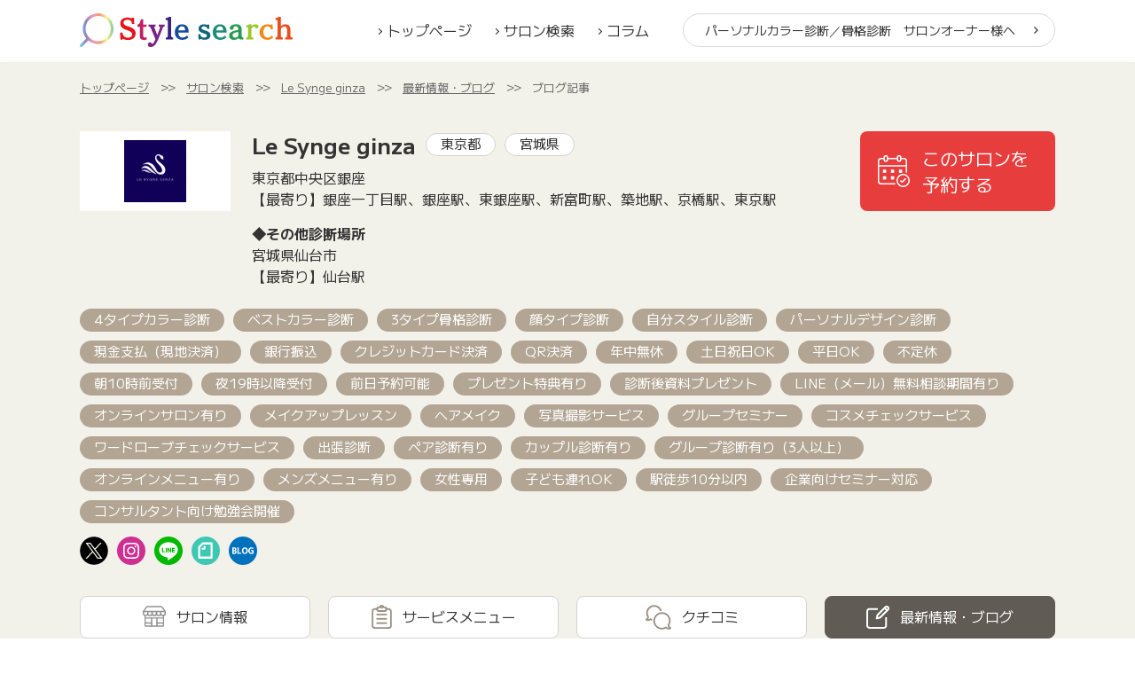

--- FILE ---
content_type: text/html; charset=UTF-8
request_url: https://stylesearch.jp/salon/0080/blog_detail.php?bid=1880
body_size: 23373
content:
<!DOCTYPE html>
<html lang="ja">
<head>
<!-- Google Tag Manager -->
<script>(function(w,d,s,l,i){w[l]=w[l]||[];w[l].push({'gtm.start':
new Date().getTime(),event:'gtm.js'});var f=d.getElementsByTagName(s)[0],
j=d.createElement(s),dl=l!='dataLayer'?'&l='+l:'';j.async=true;j.src=
'https://www.googletagmanager.com/gtm.js?id='+i+dl;f.parentNode.insertBefore(j,f);
})(window,document,'script','dataLayer','GTM-WF22JLG');</script>
<!-- End Google Tag Manager -->
<meta charset="utf-8">
<meta name="viewport" content="width=device-width,initial-scale=1.0">
<title>【学生応援キャンペーン実施中】お友達といっしょに女子力高めませんか？｜Le Sygne ginza | Le Synge ginza（東京都）のブログ記事 | Style search</title>
<meta name="description" content="Le Synge ginzaの情報を表示しています。パーソナルカラー診断・骨格診断のサロン検索サイト「Style search」">
<meta property="og:title" content="【学生応援キャンペーン実施中】お友達といっしょに女子力高めませんか？｜Le Sygne ginza | Le Synge ginza（東京都）のブログ記事 | Style search">
<meta property="og:type" content="article">
<meta property="og:url" content="https://stylesearch.jp/salon/0080/blog_detail.php?bid=1880">
<meta property="og:image" content="https://stylesearch.jp/img/og_image.png">
<meta property="og:description" content="Le Synge ginzaの情報を表示しています。パーソナルカラー診断・骨格診断のサロン検索サイト「Style search」">
<meta property="og:site_name" content="Style search">
<meta property="og:locale" content="ja_JP">

<link rel="stylesheet" href="../../css/import.css" type="text/css" media="all">
<link rel="stylesheet" href="https://maxcdn.bootstrapcdn.com/font-awesome/4.4.0/css/font-awesome.min.css">

<link rel="preconnect" href="https://fonts.googleapis.com">
<link rel="preconnect" href="https://fonts.gstatic.com" crossorigin>
<link href="https://fonts.googleapis.com/css2?family=M+PLUS+1:wght@400;700&display=swap" rel="stylesheet">

<!--[if lt IE 9]>
<script src="js/html5shiv.min.js"></script>
<![endif]-->
<script src="../../js/jquery-1.11.1.min.js"></script>
<script src="../../js/common.js"></script>
<script src="../../js/fitie.js"></script>
<script src="../../js/viewport.js"></script>
<script src="../../js/salon.js"></script>
<script>
function set_cat(cid)
{
	var f = document.form1;
	f.cat_id.value = cid;
	f.submit();
}
</script>
</head>

<body>
<!-- Google Tag Manager (noscript) -->
<noscript><iframe src="https://www.googletagmanager.com/ns.html?id=GTM-WF22JLG"
height="0" width="0" style="display:none;visibility:hidden"></iframe></noscript>
<!-- End Google Tag Manager (noscript) -->
<header class="header">
	<div class="container">
    <div class="headerInner">
      <h1 class="headerLogo">
        <a href="../../"><img src="../../img/header_logo.svg" width="240" height="38" alt="Style search" ></a>
      </h1>
    </div>
    <div id="menuTrigger" class="headerSpMenuButton"></div>
    <div id="menuContent" class="headerMenuWrap">
      <div class="headerLinkWrap">
        <a href="../../" class="headerLink">トップページ</a>
        <a href="../../search/" class="headerLink">サロン検索</a>
        <a href="https://stylesearch.jp/column/" target="_blank" class="headerLink">コラム</a>
      </div>
      <a href="https://stylesearch.jp/lp/" target="_blank" class="headerLinkSalon">パーソナルカラー診断／<br class="pcNone">骨格診断　サロンオーナー様へ</a>
    </div>
	</div>
</header>

<article class="article">
  <section class="salonTop">
    <div class="container">
      <ul class="breadcrumbList">
        <li class="breadcrumbListItem">
          <a href="../../">トップページ</a>
        </li>
        <li class="breadcrumbListItem">
          <a href="../../search/">サロン検索</a>
        </li>
        <li class="breadcrumbListItem">
          <a href="./">Le Synge ginza</a>
        </li>
        <li class="breadcrumbListItem">
          <a href="./blog.php">最新情報・ブログ</a>
        </li>
        <li class="breadcrumbListItem">ブログ記事</li>
      </ul>
      <div class="salonTopInfo">
        <div class="salonTopInfoColumn">
          <div class="salonTopInfoImage vertical">
            <img src="../../salon/salon_img/80_2_DP.png?20260125080431">
          </div>
          <div class="salonTopInfoTextWrap">
            <div class="salonTopInfoTitleWrap">
              <h2 class="salonTopInfoTitle">Le Synge ginza</h2>
              <p class="salonTopInfoArea">東京都</p>
              <p class="salonTopInfoArea" style="display:">宮城県</p>
              <p class="salonTopInfoArea" style="display:none"></p>
            </div>
            <p class="salonTopInfoText" style="display:~~ADDRESS_DISPLAY~~">東京都中央区銀座</p>
            <p class="salonTopInfoText">【最寄り】銀座一丁目駅、銀座駅、東銀座駅、新富町駅、築地駅、京橋駅、東京駅</p>
            <p class="salonTopInfoText other" style="display:">◆その他診断場所</p>
            <p class="salonTopInfoText" style="display:">宮城県仙台市</p>
            <p class="salonTopInfoText" style="display:">【最寄り】仙台駅</p>
            <p class="salonTopInfoText" style="display:none"></p>
            <p class="salonTopInfoText" style="display:none"></p>
          </div>
        </div>
        <div class="salonTopInfoColumn">
          <div class="salonTopInfoTag">
<span>4タイプカラー診断</span>
<span>ベストカラー診断</span>
<span>3タイプ骨格診断</span>
<span>顔タイプ診断</span>
<span>自分スタイル診断</span>
<span>パーソナルデザイン診断</span>
<span>現金支払（現地決済）</span>
<span>銀行振込</span>
<span>クレジットカード決済</span>
<span>QR決済</span>
<span>年中無休</span>
<span>土日祝日OK</span>
<span>平日OK</span>
<span>不定休</span>
<span>朝10時前受付</span>
<span>夜19時以降受付</span>
<span>前日予約可能</span>
<span>プレゼント特典有り</span>
<span>診断後資料プレゼント</span>
<span>LINE（メール）無料相談期間有り</span>
<span>オンラインサロン有り</span>
<span>メイクアップレッスン</span>
<span>ヘアメイク</span>
<span>写真撮影サービス</span>
<span>グループセミナー</span>
<span>コスメチェックサービス</span>
<span>ワードローブチェックサービス</span>
<span>出張診断</span>
<span>ペア診断有り</span>
<span>カップル診断有り</span>
<span>グループ診断有り（3人以上）</span>
<span>オンラインメニュー有り</span>
<span>メンズメニュー有り</span>
<span>女性専用</span>
<span>子ども連れOK</span>
<span>駅徒歩10分以内</span>
<span>企業向けセミナー対応</span>
<span>コンサルタント向け勉強会開催</span>

          </div>
          <div class="salonTopInfoSns">
<a href="https://twitter.com/an_image18" target="_blank"><img src="../../img/sns_twitter.svg" width="32" height="32"></a>
<a href="https://www.instagram.com/18_an_/" target="_blank"><img src="../../img/sns_instagram.svg" width="32" height="32"></a>
<a href="https://lin.ee/G62iSBn" target="_blank"><img src="../../img/sns_line.svg" width="32" height="32"></a>
<a href="https://note.com/beauty_a18" target="_blank"><img src="../../img/sns_note.svg" width="32" height="32"></a>
<a href="https://ameblo.jp/animage18/" target="_blank"><img src="../../img/sns_blog.svg" width="32" height="32"></a>

          </div>
        </div>
        <div class="salonTopInfoButtonWrap">
          <button type="button" class="salonTopInfoButton spNone" onclick="window.open('../../reserve/?sid=80', '_self')" style="display:">このサロンを<br>予約する</button>
          <button type="button" class="reserveButton pcNone" onclick="window.open('../../reserve/?sid=80', '_self')" style="display:">サロンの空席確認・予約する</button>
        </div>
      </div>
      <div class="salonTopMenu">
        <ul class="salonTopMenuList">
          <li class="salonTopMenuItem info">
            <a href="./">サロン<br class="pcNone">情報</a>
          </li>
          <li class="salonTopMenuItem service">
            <a href="./service.php">サービス<br class="pcNone">メニュー</a>
          </li>
          <li class="salonTopMenuItem mouth" style="display:">
            <a href="./review.php">クチコミ</a>
          </li>
          <li class="salonTopMenuItem blog current">
            <a href="./blog.php">最新情報<br class="pcNone">・ブログ</a>
          </li>
        </ul>
      </div>
    </div>
  </section>

  <section class="salonBlog">
    <h3 class="contentTitle salonDetail"><span class="spNone">Le Synge ginzaの</span>最新情報・ブログ</h3>
    <div class="blogTitleWrap" id="blog_top">
      <div class="container">
        <p class="blogPostdate">2024/07/09</p>
        <h3 class="blogTitle">【学生応援キャンペーン実施中】お友達といっしょに女子力高めませんか？｜Le Sygne ginza</h3>
        <div class="blogCatWrap">
<a href="javascript:void()" onclick="set_cat(1)"><span>お知らせ</span></a>

        </div>
      </div>
    </div>
    <div class="container">
      <div class="blogBody">
<p>皆さま、こんにちは。<br />
<br />
東京銀座/宮城仙台 イメージコンサルティングサロンLe Sygne Ginza（ル・シーニュ・ギンザ）代表　<br />
<br />
イメージコンサルタントの　白鳥 安夏（しらとり あんな）です。<br />
<br />
★ご相談・診断受付・問い合わせはこちら<br />
<a href="https://line.me/R/ti/p/@721vouzq" target="_blank">https://line.me/R/ti/p/@721vouzq</a><br />
<br />
お仕事終わりの方も大丈夫！<br />
18:00~の予約も可能です！</p>
<img src="../../salon/blog_img/1880_2_DP.png?20260125080431">
<p>＼『自分軸を持つこと』が美しさに繋がる／<br />
必要なのは『情報』ではなく、『知恵』<br />
<br />
「新しい自分になりたい方」<br />
「今よりもっときれいになりたい方」<br />
「何を着たらよいのかわからなくなってしまった方」<br />
はぜひ当サロンにお越しください★<br />
<br />
診断を受けることがゴールではなく、自分らしく幸せに生きるための手段です<br />
まずは自分を知りませんか？</p>
<img src="../../salon/blog_img/1880_4_DP.png?20260125080431">
<p>白鳥　安夏<br />
<br />
イメージコンサルティングは、診断を受けることがゴールではなく、自分をもっと愛し、自信を持って、自分らしく幸せに生きるための手段。関わる全ての人の幸せを願い『本来の魅力をまとい輝ける方法』をアドバイスしている。仕事内容は主に、パーソナルカラー診断、骨格診断、顔タイプ診断、メイクアップレッスン、ショッピング同行や就活生へのセミナー、企業への講習会、業界大手結婚相談所のカラー・メイク・マナー診断講師など。前職の経験をいかしマーケティング業務も行っている。ハースト婦人画報社 25ans ビューティーメダリスト18期生として誌面やデジタル媒体にて活動。毎年のベスト・コスメを決定するベストコスメ大賞の審査員として、植松晃士さん、君島十和子さん、編集部美容班とともに審査している。<br />
<br />
◆保有資格<br />
・一般社団法人イメージプロデュース協会認定 パーソナルカラーコンサルタント<br />
・一般社団法人イメージプロデュース協会認定 ファッションコンサルタント<br />
・一般社団法人イメージプロデュース協会認定 メイクアップコンサルタント<br />
・一般社団法人イメージプロデュース協会認定 メンズファッションコンサルタント<br />
・一般社団法人イメージプロデュース協会認定 イメージコンサルタント<br />
・一般財団法人生涯学習開発財団認定 イメージコンサルタント<br />
・一般社団法人　日本顔タイプ診断協会 顔タイプアドバイザー1級<br />
・一般社団法人　日本顔タイプ診断協会 メンズ顔タイプアドバイザー1級</p>

        <div class="blogButtonWrap clearfix">
          <a href="blog_detail.php?bid=1881#blog_top" class="blogPrev" style="display:">次の記事</a>
          <a href="blog_detail.php?bid=1875#blog_top" class="blogNext" style="display:">前の記事</a>
        </div>
        <div class="moreButtonWrap">
          <a href="blog.php" class="moreButton_2">ブログ記事一覧に戻る</a>
        </div>
      </div>
    </div>
  </section>

  <section class="catAll bg">
    <div class="container">
      <h3 class="contentTitle salon">カテゴリ一覧</h3>
      <div class="catAllList">
<a href="javascript:void()" onclick="set_cat(1)">お知らせ</a>
<a href="javascript:void()" onclick="set_cat(2)">サービス情報</a>
<a href="javascript:void()" onclick="set_cat(3)">サロンニュース</a>
<a href="javascript:void()" onclick="set_cat(4)">お客様紹介</a>
<a href="javascript:void()" onclick="set_cat(5)">ファッションコラム</a>

      </div>
    </div>
  </section>

  <section class="catButtonWrap" style="display:">
    <div class="container">
      <div class="reserveButtonWrap">
        <button type="button" class="reserveButton" onclick="window.open('../../reserve/?sid=80', '_self')">サロンの空席確認・予約する</button>
      </div>
    </div>
  </section>

  <section class="bottomSearch">
    <div class="container">
      <div class="bottomSearchContentWrap">
        <div class="bottomSearchContent1">
          <p class="bottomSearchHead">エリア検索</p>
          <div class="bottomSearchArea">
            <div>
              <a href="#" class="bottomSearchAreaHead">北海道</a>
            </div>
            <div>
              <a href="#" class="bottomSearchAreaHead">東 北</a>
              <ul class="bottomSearchAreaList">
                <li class="bottomSearchAreaItem">
                  <a href="#">青森県</a>
                </li>
                <li class="bottomSearchAreaItem">
                  <a href="#">秋田県</a>
                </li>
                <li class="bottomSearchAreaItem">
                  <a href="#">岩手県</a>
                </li>
                <li class="bottomSearchAreaItem">
                  <a href="#">山形県</a>
                </li>
                <li class="bottomSearchAreaItem">
                  <a href="#">宮城県</a>
                </li>
                <li class="bottomSearchAreaItem">
                  <a href="#">福島県</a>
                </li>
              </ul>
            </div>
            <div>
              <a href="#" class="bottomSearchAreaHead">関 東</a>
              <ul class="bottomSearchAreaList">
                <li class="bottomSearchAreaItem">
                  <a href="#">東京都</a>
                </li>
                <li class="bottomSearchAreaItem">
                  <a href="#">埼玉県</a>
                </li>
                <li class="bottomSearchAreaItem">
                  <a href="#">神奈川県</a>
                </li>
                <li class="bottomSearchAreaItem">
                  <a href="#">千葉県</a>
                </li>
                <li class="bottomSearchAreaItem">
                  <a href="#">栃木県</a>
                </li>
                <li class="bottomSearchAreaItem">
                  <a href="#">群馬県</a>
                </li>
                <li class="bottomSearchAreaItem">
                  <a href="#">茨城県</a>
                </li>
              </ul>
            </div>
            <div>
              <a href="#" class="bottomSearchAreaHead">北陸・甲信越</a>
              <ul class="bottomSearchAreaList">
                <li class="bottomSearchAreaItem">
                  <a href="#">山梨県</a>
                </li>
                <li class="bottomSearchAreaItem">
                  <a href="#">新潟県</a>
                </li>
                <li class="bottomSearchAreaItem">
                  <a href="#">長野県</a>
                </li>
                <li class="bottomSearchAreaItem">
                  <a href="#">石川県</a>
                </li>
                <li class="bottomSearchAreaItem">
                  <a href="#">富山県</a>
                </li>
                <li class="bottomSearchAreaItem">
                  <a href="#">福井県</a>
                </li>
              </ul>
            </div>
            <div>
              <a href="#" class="bottomSearchAreaHead">東 海</a>
              <ul class="bottomSearchAreaList">
                <li class="bottomSearchAreaItem">
                  <a href="#">愛知県</a>
                </li>
                <li class="bottomSearchAreaItem">
                  <a href="#">静岡県</a>
                </li>
                <li class="bottomSearchAreaItem">
                  <a href="#">三重県</a>
                </li>
                <li class="bottomSearchAreaItem">
                  <a href="#">岐阜県</a>
                </li>
              </ul>
            </div>
            <div>
              <a href="#" class="bottomSearchAreaHead">近 畿</a>
              <ul class="bottomSearchAreaList">
                <li class="bottomSearchAreaItem">
                  <a href="#">大阪府</a>
                </li>
                <li class="bottomSearchAreaItem">
                  <a href="#">京都府</a>
                </li>
                <li class="bottomSearchAreaItem">
                  <a href="#">兵庫県</a>
                </li>
                <li class="bottomSearchAreaItem">
                  <a href="#">奈良県</a>
                </li>
                <li class="bottomSearchAreaItem">
                  <a href="#">滋賀県</a>
                </li>
                <li class="bottomSearchAreaItem">
                  <a href="#">和歌山県</a>
                </li>
              </ul>
            </div>
            <div>
              <a href="#" class="bottomSearchAreaHead">中国・四国</a>
              <ul class="bottomSearchAreaList">
                <li class="bottomSearchAreaItem">
                  <a href="#">広島県</a>
                </li>
                <li class="bottomSearchAreaItem">
                  <a href="#">岡山県</a>
                </li>
                <li class="bottomSearchAreaItem">
                  <a href="#">鳥取県</a>
                </li>
                <li class="bottomSearchAreaItem">
                  <a href="#">島根県</a>
                </li>
                <li class="bottomSearchAreaItem">
                  <a href="#">山口県</a>
                </li>
                <li class="bottomSearchAreaItem">
                  <a href="#">高知県</a>
                </li>
                <li class="bottomSearchAreaItem">
                  <a href="#">愛媛県</a>
                </li>
                <li class="bottomSearchAreaItem">
                  <a href="#">香川県</a>
                </li>
                <li class="bottomSearchAreaItem">
                  <a href="#">徳島県</a>
                </li>
              </ul>
            </div>
            <div>
              <a href="#" class="bottomSearchAreaHead">九州・沖縄</a>
              <ul class="bottomSearchAreaList">
                <li class="bottomSearchAreaItem">
                  <a href="#">福岡県</a>
                </li>
                <li class="bottomSearchAreaItem">
                  <a href="#">佐賀県</a>
                </li>
                <li class="bottomSearchAreaItem">
                  <a href="#">長崎県</a>
                </li>
                <li class="bottomSearchAreaItem">
                  <a href="#">大分県</a>
                </li>
                <li class="bottomSearchAreaItem">
                  <a href="#">宮崎県</a>
                </li>
                <li class="bottomSearchAreaItem">
                  <a href="#">熊本県</a>
                </li>
                <li class="bottomSearchAreaItem">
                  <a href="#">鹿児島県</a>
                </li>
                <li class="bottomSearchAreaItem">
                  <a href="#"> 沖縄県</a>
                </li>
              </ul>
            </div>
          </div>
        </div>
        <div class="bottomSearchContent2">
          <p class="bottomSearchHead">サービス検索</p>
          <div class="bottomSearchSearvice">
            <a href="#">カラー診断</a>
            <a href="#">骨格診断</a>
            <a href="#">クローゼット診断</a>
            <a href="#">ファンション同行（買い物同行）</a>
            <a href="#">顔タイプ診断</a>
          </div>
        </div>
      </div>
    </div>
  </section>

</article>

<footer id="footer" class="footer">
  <div id="floatBtn" class="fixedContent">
    <button type="button" class="reserveFloatBtn salonTopInfoButton spNone" onclick="window.open('../../reserve/?sid=80', '_self')" style="display:none">このサロンを<br>予約する</button>
    <button type="button" class="reserveFloatBtn pcNone" onclick="window.open('../../reserve/?sid=80', '_self')" style="display:none">サロンを<br>予約</button>
  </div>
  <div id="fixed" class="fixedContent">
  	<div id="gPagetop" class="pageTop"></div>
  </div>
	<div class="container">
    <nav class="footerNav">
      <ul class="footerNavList">
        <li class="footerNavItem">
          <a href="https://www.asonepleases.com/privacy/" target="_blank">個人情報の取扱いについて</a>
        </li>
        <li class="footerNavItem">
          <a href="https://sites.google.com/asonepleases.com/style-search/%E5%88%A9%E7%94%A8%E8%80%85%E6%A7%98%E5%90%91%E3%81%91%E5%88%A9%E7%94%A8%E8%A6%8F%E7%B4%84" target="_blank">利用規約</a>
        </li>
        <li class="footerNavItem">
          <a href="https://www.asonepleases.com/" target="_blank">運営について</a>
        </li>
        <li class="footerNavItem">
          <a href="https://select-type.com/e/?id=fchQKRRA8s0 " target="_blank">お問い合わせ</a>
        </li>
      </ul>
    </nav>
    <div class="footerLogo">
      <img src="../../img/footer_logo.svg" width="205" height="52">
    </div>
    <small class="copyright">&copy; 2022 Style search All Right Reserved.</small>
	</div>
</footer>

<form name="form1" method="get" action="blog.php">
<input type="hidden" name="cat_id">
<input type="hidden" name="pno" value="1">
</form>

</body>
</html>


--- FILE ---
content_type: text/css;charset=UTF-8
request_url: https://stylesearch.jp/css/import.css
body_size: 136
content:
/* common */
@import url(common.css?1720681107);

/* media screen */
/* PC */
@import url(pc_cont.css?1738654498) print,screen and (min-width: 641px);

/* SP */
@import url(sp_cont.css?1738654498) screen and (max-width: 640px);


--- FILE ---
content_type: text/css
request_url: https://stylesearch.jp/css/common.css?1720681107
body_size: 2981
content:
@charset "utf-8";

/*--------------------*/
/*---- common.css ----*/
/*--------------------*/

/*-------------- reset  -------------*/
* {
	-webkit-box-sizing: border-box;
	-moz-box-sizing: border-box;
	-o-box-sizing: border-box;
	-ms-box-sizing: border-box;
	box-sizing: border-box;
	-webkit-appearance: none;
}
html, body, div, span, applet, object, iframe,
h1, h2, h3, h4, h5, h6, p, blockquote, pre,
a, abbr, acronym, address, big, cite, code,
del, dfn, em, img, ins, kbd, q, s, samp,
small, strike, strong, sub, sup, tt, var,
b, u, i, center,
dl, dt, dd, ol, ul, li,
fieldset, form, label, legend,
table, caption, tbody, tfoot, thead, tr, th, td,
article, aside, canvas, details, embed,
figure, figcaption, footer, header, hgroup,
menu, nav, output, ruby, section, summary,
time, mark, audio, video {
	margin: 0;
	padding: 0;
	border: 0;
	font-size: 100%;
	font: inherit;
	vertical-align: baseline;
}
/* HTML5 display-role reset for older browsers */
article, aside, details, figcaption, figure,
footer, header, hgroup, menu, nav, section {
	display: block;
}
body {
	line-height: 1;
}
ol, ul {
	list-style: none;
}
blockquote, q {
	quotes: none;
}
blockquote:before, blockquote:after,
q:before, q:after {
	content: '';
	content: none;
}
table {
	border-collapse: collapse;
	border-spacing: 0;
}
b, strong {
	font-weight: bold;
}

/*-------------- clearfix  -------------*/
.clearfix:before,
.clearfix:after {
	display: table;
	content: " ";
}
.clearfix:after {
	clear: both;
}

/*-------------- body  -------------*/
body {
	background-color: #ffffff;
	background-repeat: repeat;
	font-family: 'M PLUS 1',  "メイリオ", "Meiryo", "MS Pゴシック", "MS P Gothic", "Osaka", Verdana, Arial, Helvetica, sans-serif;
	color: #333;

	word-break: break-all;
}

/*-------------- a  -------------*/
a:link,
a:visited,
a:hover,
a:active {
	text-decoration: none;
	/*color: #333333;*/
}

/*-------------- text  -------------*/

/*-------------- icon -------------*/

/*-------------- input -------------*/
button, input, select, textarea, pre, th, td, li, dt, dd {
	font-family: inherit;
}
input::placeholder {
  color: #999;
}

button {
	cursor: pointer;
}

input:-ms-input-placeholder {
  color: #999;
}

input::-ms-input-placeholder {
  color: #999;
}


/*-------------- wp -------------*/
/* contents */
.post p {
	display: block;
	margin: 1em 0;
}
.post strong { font-weight: bold; }
.post em { font-style: italic; }
.post blockquote {
	display: block;
	-webkit-margin-before: 1em;
	-webkit-margin-after: 1em;
	-webkit-margin-start: 40px;
	-webkit-margin-end: 40px;
}

/* img */
.post .aligncenter {
	display: block;
	margin: 0 auto 15px auto;
}
.post .alignright {
	float: right;
	margin-left: 15px;
	margin-bottom: 15px;
}
.post .alignleft {
	float: left;
	margin-right: 15px;
	margin-bottom: 15px;
}

.post img[class*="wp-image-"],
.post img[class*="attachment-"] {
	height: auto;
	max-width: 100%;
}


--- FILE ---
content_type: text/css
request_url: https://stylesearch.jp/css/pc_cont.css?1738654498
body_size: 57791
content:
@charset "utf-8";

/*--------------------*/
/*---- pc_cont.css ----*/
/*--------------------*/
/*
border: 1px solid gray;
*/

/*----- common -----*/
html {
	font-size: 620%;
	overflow: auto;
}

body {
	margin-top: 70px;
	position: relative;
	background: #fff;
	font-size: .12em;
	-webkit-text-size-adjust: 100%;
}

.pcNone {
	display: none !important;
}

.article {
	background: #fff;
	position: relative;
	z-index: 1;
}

.container {
	width: 1100px;
	margin: auto;
}

.bold {
	font-weight: 700 !important;
}

.center {
	text-align: center;
}

.right {
	text-align: right;
}

.bg {
	background: #f7f8fa;
	border-top: solid 1px #ebeced;
	border-bottom: solid 1px #ebeced;
}

.contentTitle {
	padding: 0 0 25px;
	position: relative;
	font-size: 33px;
	line-height: 1.2;
	text-align: center;
}

.contentTitle.salon {
	font-size: 30px;
}

.contentTitle.reserve {
	padding: 0;
	font-size: 30px;
	font-weight: 700;
}

.contentTitle.salonDetail {
	font-size: 30px;
	padding: 0;
	font-weight: 700;
}

.homeSalon .contentTitle {
	padding: 0;
}

.contentTitle.check {
	padding-top: 48px;
}

.contentTitle::after {
	content: "";
	width: 120px;
	height: 4px;
	margin: auto;
	position: absolute;
	bottom: 0;
	left: 0;
	right: 0;
	background: url(../img/content_title_line.svg) no-repeat;
	background-size: 120px 4px;
}

.homeSalon .contentTitle::after,
.contentTitle.reserve::after,
.contentTitle.salonDetail::after {
	content: none;
}

.contentTitle.check::before {
	content: "";
	display: block;
	width: 180px;
	height: 42px;
	margin: auto;
	position: absolute;
	top: 0;
	left: 0;
	right: 0;
	background: url(../img/title_check.svg) no-repeat;
	background-size: 180px 42px;
}

.contentTitle + p {
	margin: 30px 0 0;
	padding: 0 0 20px;
	position: relative;
	font-size: 24px;
	line-height: 1.3;
	text-align: center;
}

.contentTitle.reserve + p {
	padding: 0;
	font-size: 16px;
	font-weight: normal;
	line-height: 2;
}

.contentTitle + p::after {
	content: "";
	width: 120px;
	height: 2px;
	margin: auto;
	position: absolute;
	bottom: 0;
	left: 0;
	right: 0;
	background: url(../img/content_title_line2.svg) no-repeat;
	background-size: 120px 2px;
}

.contentTitle.reserve + p::after {
	content: none;
}

.cardWrap {
	margin: 36px 0 0;
}

.cardList {
	display: -webkit-box;
	display: -ms-flexbox;
	display: flex;
	flex-wrap: wrap;
	margin: 0 0 -55px;
}

.cardItem {
	width: 330px;
	margin: 0 55px 55px 0;
}

.cardItemService {
	position: relative;
	padding-bottom: 70px;
}

.cardItemIn {
	display: block;
}

.cardItem:nth-child(3n) {
	margin-right: 0;
}

.cardItem a {
	display: block;
	color: #333;
	transition: .3s;
}

.cardItem a:hover {
	opacity: .7;
}

.cardImage {
	width: 330px;
	height: 220px;
	position: relative;
	overflow: hidden;
}

.cardImage a {
	transition: .3s;
}
.cardImage a:hover {
	opacity: .7;
}

.cardImage img {
	display: block;
	width: 100%;
	height: 100%;
	object-fit: cover;
	font-family: "object-fit: cover";
}

.cardImageVertical,
.cardImageBeside {
	width: 330px;
	height: 220px;
	position: relative;
	border: solid 1px #e8e8e8;
	overflow: hidden;
}

.cardImageVertical img {
	width: auto;
	height: 64%;
	margin: auto;
	position: absolute;
	top: 50%;
	left: 50%;
	-webkit-transform: translate(-50%, -50%);
	-ms-transform: translate(-50%, -50%);
	transform: translate(-50%, -50%);
	opacity: 0.2;
}

.cardImageBeside img {
	width: 43%;
	height: auto;
	margin: auto;
	position: absolute;
	top: 50%;
	left: 50%;
	-webkit-transform: translate(-50%, -50%);
	-ms-transform: translate(-50%, -50%);
	transform: translate(-50%, -50%);
	opacity: 0.2;
}

.cardTitle {
	margin: 15px 0 0;
	font-size: 18px;
	font-weight: 700;
	line-height: 1.5;
}

.cardInfo {
	display: -webkit-box;
	display: -ms-flexbox;
	display: flex;
	flex-wrap: wrap;
	margin: 10px 0 0;
}

.cardName {
	margin: 0 12px 0 0;
	font-size: 16px;
	line-height: 1.6;
}

.cardArea {
	height: 24px;
	margin-right: 10px;
	padding: 0 12px;
	font-size: 14px;
	line-height: 22px;
	border: solid 1px #D3D3D3;
	border-radius: 12px;
}

.cardTime {
	margin: 2px 0 0;
	font-size: 14px;
	line-height: 1.6;
	color: #9A9A9B;
}

.cardText {
	margin: 10px 0 0;
	font-size: 15px;
	line-height: 1.8;
}

.cardPrice {
	margin: 8px 0 0;
	font-size: 16px;
	font-weight: 700;
	line-height: 1.4;
	color: #ce153d;
}

.cardOfferTime {
	margin: 4px 0 0;
	font-size: 16px;
	font-weight: 700;
	line-height: 1.4;
	color: #08A1BA;
}

.cardPostdate {
	margin: 10px 0 -10px;
	font-size: 14px;
	line-height: 1.6;
	color: #9a9a9b;
}

.cardCatWrap {
	margin: 18px 0 -10px;
	font-size: 0;
}

.cardCatWrap span {
	display: inline-block;
	height: 24px;
	margin: 0 10px 10px 0;
	padding: 0 14px;
	font-size: 14px;
	line-height: 22px;
	color: #333;
	text-align: center;
	border: solid 1px #d3d3d3;
	border-radius: 12px;
}

/* === ReadMoreボタンの設定 === */
.readmoreAdd .cardTextInner {
	/* display: inline-block; */
	display: initial;
}

/* 画像がある時の設定 */
.readmoreAdd .readmoreImg.cardImage .divImg {
	width: 330px;
	height: 220px;
}

/* Noイメージ時の設定 */
.readmoreAdd .readmoreImg.cardImageBeside {
	width: 330px;
	height: 220px;
}
.readmoreAdd .readmoreImg.cardImageBeside .divImg {
	position: absolute;
	width: 43%;
	padding-top: 33.3%;
	top: 50%;
	left: 50%;
	-webkit-transform: translate(-50%, -50%);
	-ms-transform: translate(-50%, -50%);
	transform: translate(-50%, -50%);
	border: solid 1px #e8e8e8;
	opacity: 0.2;
	background-size: contain !important;
}
/* ======================= */

.moreButtonWrap {
	margin: 35px 0 0;
	text-align: center;
}

.moreButton {
	display: inline-block;
	height: 48px;
	padding: 0 52px 0 32px;
	position: relative;
	background: #fff;
	font-size: 16px;
	line-height: 44px;
	color: #333;
	text-align: center;
	border: solid 1px #DDD;
	border-radius: 24px;
	transition: .3s;
}
.moreButton:hover {
	background: #0058AF;
	color: #fff;
	border-color: #0058AF;
}

.moreButton::after {
	content: "";
	display: block;
	width: 6px;
	height: 12px;
	margin: auto;
	position: absolute;
	top: 0;
	bottom: 0;
	right: 24px;
	background: url(../img/icon_arrow.svg) no-repeat;
	background-size: 6px 12px;
}
.moreButton:hover::after {
	background: url(../img/icon_arrow_white.svg) no-repeat;
	background-size: 6px 12px;
}

.moreButton_2 {
	display: inline-block;
	height: 48px;
	padding: 0 32px 0 32px;
	position: relative;
	background: #fff;
	font-size: 16px;
	line-height: 44px;
	color: #333;
	text-align: center;
	border: solid 1px #DDD;
	border-radius: 24px;
	transition: .3s;
}
.moreButton_2:hover {
	background: #0058AF;
	color: #fff;
	border-color: #0058AF;
}

.serviceReserveButton {
	position: absolute;
	bottom: 0px;
	left: 0px;
	display: block;
	width: 100%;
	height: 48px;
	margin: 20px 0 0;
	background: #e83d3d;
	font-size: 16px;
	line-height: 100%;
	color: #fff;
	text-align: center;
	border: none;
	border-radius: 8px;
	transition: .3s;
}
.serviceReserveButton:hover {
	background: #FF6C6C;
}

.serviceReserveButton::before {
	content: "";
	display: inline-block;
	width: 26px;
	height: 26px;
	margin: 0 12px 0 0;
	background: url(../img/reserve_button_icon.svg) no-repeat;
	background-size: 26px;
	vertical-align: -7px;
}

.voiceContentWrap {
	margin: 35px 0 0;
}

.voiceContent {
	margin: 0 0 30px;
	padding: 30px;
	position: relative;
	background: #fff;
	border-radius: 8px;
}
.voiceContent:last-child {
	margin-bottom: 0;
}

.salonVoice .voiceContent {
	border: solid 1px #e2e2e2;
	border-radius: 8px;
}

.voiceLabel {
	width: 137px;
	height: 32px;
	position: absolute;
	top: 27px;
	left: 0;
	background: url(../img/voice_label_bg.svg) no-repeat;
	background-size: 137px 32px;
	font-size: 15px;
	line-height: 32px;
	text-align: center;
}

.voiceTop {
	display: -webkit-box;
	display: -ms-flexbox;
	display: flex;
	flex-wrap: wrap;
	align-items: center;
	margin: 0 0 18px;
	padding: 0 0 0 120px;
}

a.voiceHead {
	margin: 0 12px 0 0;
	font-size: 20px;
	font-weight: 700;
	line-height: 1.3;
	color: #333;
	text-decoration: underline;
}

a.voiceHead:hover {
	text-decoration: none;
}

.voiceArea {
	height: 24px;
	margin-right: 10px;
	padding: 0 12px;
	font-size: 14px;
	line-height: 22px;
	border: solid 1px #D3D3D3;
	border-radius: 12px;
}

.voiceInfo {
	display: -webkit-box;
	display: -ms-flexbox;
	display: flex;
	flex-wrap: wrap;
	align-items: center;
}

.voiceUser {
	display: -webkit-box;
	display: -ms-flexbox;
	display: flex;
	flex-wrap: wrap;
	align-items: center;
	margin: 0 50px 10px 0;
}

.voiceUserImage {
	width: 43px;
	height: 43px;
	margin: 0 12px 0 0;
}

.voiceUserName {
	font-size: 16px;
	font-weight: 700;
	line-height: 1.4;
}

.voiceUserName span {
	font-size: 14px;
	font-weight: normal;
}

.voiceEvaluationWrap {
	display: -webkit-box;
	display: -ms-flexbox;
	display: flex;
	flex-wrap: wrap;
	align-items: center;
	margin: 0 40px 10px 0;
	font-size: 16px;
}

.voiceEvaluation {
	color: #C6C6C6;
}

.voiceEvaluation.e1 span:nth-child(-n+1) {
	color: #FF9100;
}
.voiceEvaluation.e2 span:nth-child(-n+2) {
	color: #FF9100;
}
.voiceEvaluation.e3 span:nth-child(-n+3) {
	color: #FF9100;
}
.voiceEvaluation.e4 span:nth-child(-n+4) {
	color: #FF9100;
}
.voiceEvaluation.e5 span:nth-child(-n+5) {
	color: #FF9100;
}

.voiceEvaluationTotalWrap {
	width: 460px;
	height: 50px;
	margin: 35px auto -5px;
	background: #ffefda;
	text-align: center;
	border-radius: 25px;
}

.voiceEvaluationTotal {
	display: -webkit-box;
	display: -ms-flexbox;
	display: flex;
	flex-wrap: wrap;
	align-items: center;
	justify-content: center;
	height: 50px;
	font-size: 20px;
}

.voiceEvaluationTotal .voiceEvaluationWrap {
	margin: 0 0 0 6px;
	font-size: 20px;
}

.voiceBox {
	width: 100%;
}
.voiceDay {
	font-size: 15px;
	line-height: 1.5;
	margin-bottom: 10px;
}
.voiceItem {
	font-size: 15px;
	line-height: 1.6;
}
.voiceItem span {
	display: inline-block;
	margin-right: 20px;
}

.voiceComment {
	margin: 14px 0 0;
}

.voiceComment p {
	font-size: 15px;
	line-height: 1.8;
}

.voiceReply {
	margin: 28px 0 0;
	padding: 22px 30px 25px;
	background: #ffefda;
	border-radius: 8px;
}

.voiceReplyHead {
	font-size: 16px;
	font-weight: 700;
	line-height: 1.4;
}

.voiceReplyHead::before {
	content: "";
	display: inline-block;
	width: 25px;
	height: 21px;
	margin: 0 10px 0 0;
	background: url(../img/icon_info_orange.svg) no-repeat;
	background-size: 25px 21px;
	vertical-align: -4px;
}

.voiceReplyText {
	margin: 14px 0 0;
	font-size: 15px;
	line-height: 1.8;
}

.reserveButtonWrap {
	text-align: center;
}

.salonDetailButtonWrap {
	margin: 55px 0 30px;
}

.reserveButton {
	display: inline-block;
	height: 48px;
	padding: 0 46px 0 40px;
	position: relative;
	background: #e83d3d;
	font-size: 16px;
	line-height: 48px;
	color: #fff;
	text-align: center;
	border: none;
	border-radius: 8px;
}
.reserveButton:hover {
	background: #FF6C6C;
}

.reserveButton::before {
	content: "";
	display: inline-block;
	width: 26px;
	height: 26px;
	margin: 0 12px 0 0;
	background: url(../img/reserve_button_icon.svg) no-repeat;
	background-size: 26px;
	vertical-align: -7px;
}


/*----- breadcrumb -----*/
.breadcrumbList {
	display: -webkit-box;
	display: -ms-flexbox;
	display: flex;
	flex-wrap: wrap;
}

.breadcrumbListItem {
	margin: 0 42px 0 0;
	position: relative;
	font-size: 13px;
	line-height: 1.4;
	color: #666;
}
.breadcrumbListItem:last-child {
	margin-right: 0;
}

.breadcrumbListItem::after {
	content: ">>";
	display: block;
	position: absolute;
	top: -1px;
	right: -30px;
}
.breadcrumbListItem:last-child::after {
	content: none;
}

.breadcrumbListItem a {
	display: block;
	color: #666;
	text-decoration: underline;
}
.breadcrumbListItem a:hover {
	text-decoration: none;
}


/*----- header -----*/
.header {
	margin: auto;
	position: fixed;
	top: 0;
	left: 0;
	right: 0;
	padding: 15px 0;
	background: #fff;
	text-align: center;
	box-shadow: 0px 0px 3px rgba(0, 0, 0, 0.07);
	z-index: 999;
}

.header .container {
	display: -webkit-box;
	display: -ms-flexbox;
	display: flex;
	align-items: center;
	position: relative;
}
.header.review .container {
	justify-content: center;
}

.headerLogo {
	margin: 0 95px 0 0;
}
.header.review .headerLogo {
	margin: 0;
}

.headerLogo a {
	transition: 0.3s;
}
.headerLogo a:hover {
	opacity: 0.7;
	transition: 0.3s;
}

.headerMenuWrap {
	display: -webkit-box;
	display: -ms-flexbox;
	display: flex;
	align-items: center;
	width: 100%;
}

.headerLinkWrap {
	margin: 0 auto 0 0;
	font-size: 0;
}

.headerLink {
	display: inline-block;
	margin: 0 25px 0 0;
	font-size: 16px;
	color: #333;
}
.headerLink:last-child {
	margin-right: 0;
}

.headerLink:hover {
	text-decoration: underline;
}

.headerLink::before {
	content: "";
	display: inline-block;
	width: 4px;
	height: 4px;
	margin: 0 6px 0 0;
	border-top: 1px solid #333;
	border-right: 1px solid #333;
	-webkit-transform: rotate(45deg);
	transform: rotate(45deg);
	vertical-align: 3px;
}

.headerLinkSalon {
	display: block;
	width: 420px;
	height: 38px;
	margin: 0 0 0 auto;
	padding: 0 20px 0 0;
	position: relative;
	font-size: 14px;
	color: #333;
	line-height: 36px;
	text-align: center;
	border: solid 1px #D8D8D8;
	border-radius: 19px;
	transition: .3s;
}
.headerLinkSalon:hover {
	background: #0058AF;
	color: #fff;
	border-color: #0058AF;
}

.headerLinkSalon::after {
	content: "";
	width: 5px;
	height: 8px;
	margin: auto;
	position: absolute;
	top: 0;
	bottom: 0;
	right: 18px;
	background: url(../img/icon_arrow.svg) no-repeat;
	background-size: 5px 8px;
}
.headerLinkSalon:hover::after {
	background: url(../img/icon_arrow_white.svg) no-repeat;
	background-size: 5px 8px;
}


/*----- homemain -----*/
.homeMain {
	height: 280px;
	background: url(../img/home/home_main_bg.jpg) no-repeat;
	background-size: 2000px 280px;
	background-position: top center;
}

.homeMainContent {
	display: -webkit-box;
	display: -ms-flexbox;
	display: flex;
	align-items: center;
	justify-content: center;
	width: 100%;
	height: 100%;
}


/*----- homecontent -----*/
.homeSalon {
	padding: 50px 0 68px;
	background: #F7F8FA;
}

.homeSalonContentWrap {
	margin: 26px 0 0;
}

.homeSalonContentColumn {
	display: -webkit-box;
	display: -ms-flexbox;
	display: flex;
	margin: 0 0 20px;
}

.homeSalonContentInner {
	margin: 0 0 0 auto;
}

.homeSalonContent {
	width: 100%;
	padding: 20px 0 20px 24px;
	position: relative;
	background: #fff;
	border: solid 1px #E8E8E8;
	border-radius: 8px;
}

.homeSalonContentColumn .homeSalonContent {
	width: 540px;
}

.homeSalonContentInner .homeSalonContent {
	margin-bottom: 20px;
}
.homeSalonContentInner .homeSalonContent:last-child {
	margin-bottom: 0;
}

.homeSalonContentInput {
	padding: 25px 0 25px 24px;
	position: relative;
	background: #fff;
	border: solid 1px #E8E8E8;
	border-radius: 7px;
}

.homeSalonHead {
	padding: 0 0 0 14px;
	position: relative;
	font-size: 18px;
	font-weight: 700;
	line-height: 1.4;
}
.homeSalonHead::before {
	content: "";
	width: 5px;
	height: 21px;
	position: absolute;
	top: 2px;
	left: 0;
	background: #666;
}

.homeSalonHead span {
	display: inline-block;
	margin: 0 0 0 14px;
	font-size: 13px;
	font-weight: normal;
	color: #A3A3A3;
	vertical-align: 3px;
}

.homeSalonText {
	margin: 15px 0 0;
	font-size: 14px;
	line-height: 1.6;
}

.homeSalonMap {
	margin: 0px 0 18px 0px;
	position: relative;
	text-align: center;
}

.homeSalonMapItem {
	position: absolute;
}

.homeSalonMapItem .radioOff {
	pointer-events: none;
	opacity: 0.4;
}

.homeSalonMapItem.item1 {
	top: 22px;
	right: 147px;
}
.homeSalonMapItem.item2 {
	top: 165px;
	right: 42px;
}
.homeSalonMapItem.item3 {
	top: 180px;
	right: 218px;
}
.homeSalonMapItem.item4 {
	top: 265px;
	right: 78px;
}
.homeSalonMapItem.item5 {
	bottom: 30px;
	right: 165px;
}
.homeSalonMapItem.item6 {
	bottom: 8px;
	right: 243px;
}
.homeSalonMapItem.item7 {
	bottom: 130px;
	left: 135px;
}
.homeSalonMapItem.item8 {
	bottom: -2px;
	left: 125px;
}
.homeSalonMapItem.item9 {
	bottom: 102px;
	left: 5px;
}

.homeSalonMapItem input[type=radio] {
	display: none;
}

.homeSalonMapItem input[type="radio"]:checked + label {
	background: #666;
	color: #fff;
	border-color: #666;
}

.homeSalonMapItem label {
	display: block;
	height: 34px;
	padding: 0 18px;
	background: #fff;
	font-size: 15px;
	line-height: 32px;
	color: #333;
	text-align: center;
	border: solid 1px #D8D8D8;
	border-radius: 17px;
	cursor: pointer;
	transition: .3s;
}

.homeSalonMapSp {
	display: none;
}

.homeSalonCheckboxWrap {
	margin: 12px 0 -5px;
	font-size: 0;
}

.homeSalonCheckboxWrap div {
	display: inline-block;
	margin: 5px 22px 5px 0;
}

.homeSalonContentBanner {
	margin: 20px 0;
}
.homeSalonContentBanner a {
	display: inline-block;
}

.homeSalonContentBanner img {
	max-width: 100%;
}
.homeSalonContentBanner.sp-only {
	display: none;
}

.homeBlog {
	padding: 80px 0 100px;
}

.homeVoice {
	padding: 85px 0 95px;
	background: #F3F2EA;
}

.homeColumn {
	padding: 75px 0 82px;
}

.homeWhat {
	padding: 65px 0 85px;
	background: linear-gradient(90deg, #F2F7FC 0%, #F2F7FC 50%, #FFF7EE 50%, #FFF7EE 100%);
}

.homeWhatContentWrap {
	display: -webkit-box;
	display: -ms-flexbox;
	display: flex;
	flex-wrap: wrap;
}

.homeWhatContent {
	width: 480px;
}

.homeWhatContent:nth-child(2) {
	margin: 0 0 0 auto;
}

.homeWhatHead {
	font-size: 23px;
	font-weight: 700;
	line-height: 1.3;
	text-align: center;
}

.homeWhatHead span {
	font-size: 19px;
	font-weight: 300;
}

.homeWhatImage {
	margin: 20px 0 0;
}

.homeWhatText {
	margin: 15px 0 0;
	font-size: 15px;
	line-height: 2;
}


/*----- bottom search -----*/
.bottomSearch {
	padding: 45px 0px 55px 0px;
	border-top: solid 1px #E5E5E5;
}

.bottomSearchContentWrap {
	display: -webkit-box;
	display: -ms-flexbox;
	display: flex;
	flex-wrap: wrap;
}

.bottomSearchContent1 {
	width: 700px;
	margin: 0 135px 0 0;
}

.bottomSearchContent2 {
	flex: 1;
}

.bottomSearchHead {
	padding: 0 0 0 16px;
	position: relative;
	font-size: 21px;
	line-height: 1.3;
	transition: .3s;
}

.bottomSearchHead::before {
	content: "";
	width: 5px;
	height: 26px;
	margin: auto;
	position: absolute;
	top: 0;
	bottom: 0;
	left: 0;
	background: #666;
}

.bottomSearchArea {
	margin: 15px 0 0;
}

.bottomSearchArea div {
	display: -webkit-box;
	display: -ms-flexbox;
	display: flex;
	flex-wrap: wrap;
	align-items: center;
	margin: 0 0 8px;
}
.bottomSearchArea div:last-child {
	margin-bottom: 0;
}

.bottomSearchArea a {
	display: block;
	color: #666;
}
.bottomSearchArea a:hover {
	text-decoration: underline;
}

.bottomSearchAreaHead {
	display: block;
	width: 110px;
	height: 23px;
	margin: 0 13px 0 0;
	font-size: 13px;
	line-height: 19px;
	text-align: center;
	border: solid 1px #DDD;
	border-radius: 14px;
}

a.bottomSearchAreaHead:hover {
	background: #0058AF;
	color: #fff;
	border-color: #0058AF;
	text-decoration: none;
}

.bottomSearchAreaList {
	display: -webkit-box;
	display: -ms-flexbox;
	display: flex;
	flex-wrap: wrap;
}

.bottomSearchAreaItem {
	margin: 0 20px 0 0;
	position: relative;
	font-size: 14px;
}
.bottomSearchAreaItem:last-child {
	margin-right: 0;
}

.bottomSearchAreaItem::after {
	content: "";
	width: 1px;
	height: 14px;
	margin: auto;
	position: absolute;
	top: 0;
	bottom: 0;
	right: -10px;
	background: #666;
}
.bottomSearchAreaItem:last-child::after {
	content: none;
}

.bottomSearchSearvice {
	margin: 20px 0 0;
}

.bottomSearchSearvice a {
	display: block;
	margin: 0 0 16px;
	padding: 0 0 0 14px;
	position: relative;
	font-size: 14px;
	color: #666;
}
.bottomSearchSearvice a:last-child {
	margin-bottom: 0;
}
.bottomSearchSearvice a:hover {
	text-decoration: underline;
}

.bottomSearchSearvice a::before {
	content: "";
	width: 4px;
	height: 8px;
	margin: auto;
	position: absolute;
	top: 0;
	bottom: 0;
	left: 0;
	background: url(../img/bottom_search_searvice_arrow.svg) no-repeat;
	background-size: 4px 8px;
}


/*----- form -----*/
.formGroup {
	margin: 0 0 25px;
}

.formGroup:last-child {
	margin-bottom: 0;
}

.formLabel {
	font-size: .14rem;
	line-height: 1.6;
}

.formItem {
	width: 100%;
	margin: 8px 0 0;
}

.formControl {
	width: 100%;
	padding: 9px 18px;
	font-size: 16px;
	line-height: 1.6;
	border: solid 1px #666;
	border-radius: 4px;
	transition: .2s;
}

.formControl::placeholder {
	color: #ccc;
}
.formControl::-webkit-input-placeholder {
	color: #ccc;
}
.formControl::-moz-placeholder {
	color: #ccc;
}
.formControl:-ms-input-placeholder {
	color: #ccc;
}

.formControl + p {
	padding: 10px 0 0;
	font-size: .12rem;
	line-height: 1.6;
}

.formControl.c1 {
	width: 420px;
}

.formButtonWrap {
	margin: 55px 0 0;
	font-size: 0;
	text-align: center;
}

.formButton {
	display: inline-block;
	width: 300px;
	height: 60px;
	position: relative;
	background: #0058AF;
	font-size: 26px;
	font-weight: normal;
	line-height: 58px;
	color: #fff;
	text-align: center;
	border: none;
	border-radius: 30px;
	cursor: pointer;
	outline: none;
	transition: 0.3s;
}
.formButton:hover {
	opacity: 0.8;
}

.formButton.send {
	width: 260px;
}

.formButton.cancel {
	width: 320px;
}

.formButton.link {
	width: 200px;
	height: 40px;
	font-size: 18px;
	line-height: 36px;
	background: #fff;
	color: #333;
	border: solid 1px #ddd;
}

.formButton.back {
	width: 170px;
	background: #fff;
	color: #333;
	border: solid 1px #ddd;
}

.formButton.back + .formButton {
	margin-left: 20px;
}

.formInput {
	width: 845px;
	padding: 10px 18px;
	position: absolute;
	top: 15px;
	right: 14px;
	background: #fff;
	font-size: 16px;
	border: solid 1px #C4C4C4;
	border-radius: 4px;
}

.formCheckbox {
	display: none;
}

.formRadio {
	display: none;
}


.formRadioLabel {
	display: inline-block;
	margin: 4px 0;
	padding: 0 0 0 32px;
	position: relative;
	font-size: 15px;
	cursor: pointer;
}

.formRadioLabel:before {
	content: "";
	display: block;
	width: 22px;
	height: 22px;
	position: absolute;
	top: -4px;
	left: 0;
	background: #fff;
	border: solid 1px #666;
	border-radius: 50%;
}

.formRadio:checked + .formRadioLabel:after {
	content: "";
	width: 14px;
	height: 14px;
	position: absolute;
	top: 1px;
	bottom: 0;
	left: 5px;
	right: 0;
	background: #555;
	border-radius: 50%;
}


.formCheckboxLabel {
	display: inline-block;
	margin: 4px 0;
	padding: 0 0 0 28px;
	position: relative;
	font-size: 15px;
	cursor: pointer;
}

.formCheckboxLabel:before {
	content: "";
	display: block;
	width: 20px;
	height: 20px;
	position: absolute;
	top: -2px;
	left: 0;
	background: #fff;
	border: solid 1px #A3A3A3;
	border-radius: 4px;
}

.reserveFormItem .formCheckboxLabel:before {
	border: solid 1px #666666;
}

.formCheckbox:checked + .formCheckboxLabel:before {
	background: #666;
	border-color: #666;
}

.formCheckbox:checked + .formCheckboxLabel:after {
	content: "";
	display: block;
	width: 14px;
	height: 12px;
	position: absolute;
	top: 3px;
	left: 4px;
	background: url(../img/form_check.svg) no-repeat;
	background-size: 14px 12px;
}

.formSelectWrap {
	font-size: 0;
}

.formSelect {
	display: inline-block;
	margin: 0 45px 0 0;
	position: relative;
}
.formSelect:last-child {
	margin-right: 0;
}

.formSelect:after {
	content: "";
	width: 12px;
	height: 6px;
	margin: auto;
	position: absolute;
	top: 0;
	bottom: 0;
	right: 14px;
	background: url(../img/icon_arrow_bottom.svg) no-repeat;
	background-size: 12px 6px;
	pointer-events: none;
}

.formSelectText {
	display: inline-block;
	margin: 0 12px 0 0;
	font-size: 15px;
}

.formSelect select {
	padding: 14px 54px 14px 16px;
	background: #fff;
	font-family: 'M PLUS 1', "メイリオ", "Meiryo", "MS Pゴシック", "MS P Gothic", "Osaka", Verdana, Arial, Helvetica, sans-serif;
	font-size: 15px;
	line-height: 1;
	color: #333;
	border: solid 1px #C4C4C4;
	border-radius: 4px;
	cursor: pointer;
	-webkit-appearance: none;
	-moz-appearance: none;
	appearance: none;
}

.reserveFormItem .formSelect select {
	border: solid 1px #666666;
}

.formSelect select::-ms-expand {
	display: none;
}

.formSearchButton {
	display: block;
	width: 250px;
	height: 60px;
	margin: 27px auto 0;
	padding: 0 14px 0 0;
	position: relative;
	background: #0058AF;
	font-size: 26px;
	line-height: 100%;
	text-align: center;
	color: #fff;
	border: none;
	border-radius: 30px;
	cursor: pointer;
	transition: .3s;
}

.formSearchButton:hover {
	background: #0091E2;
}

.formSearchButton::before {
	content: "";
	display: inline-block;
	width: 36px;
	height: 36px;
	margin: 0 12px 0 0;
	background: url(../img/icon_search.svg) no-repeat;
	background-size: 36px;
	vertical-align: -7px;
}


/*----- search -----*/
.searchTop {
	margin: 50px 0 0;
}

.searchContentWrap {
	margin: 22px 0 0;
}

.searchContent {
	display: -webkit-box;
	display: -ms-flexbox;
	display: flex;
	flex-wrap: wrap;
	/*align-items: center;*/
	padding: 24px 20px;
	border-bottom: solid 1px #E8E8E8;
}
.searchContent:last-child {
	padding-bottom: 0;
	border-bottom: none;
}

.searchContentTitle {
	font-size: 30px;
	font-weight: 700;
	line-height: 1.2;
	text-align: center;
}

.searchHead {
	width: 205px;
	margin-top: 2px;
	padding: 0 0 0 14px;
	position: relative;
	font-size: 18px;
	font-weight: 700;
	line-height: 1.4;
}
.searchContent:nth-child(1) .searchHead,
.searchContent:nth-child(5) .searchHead {
	margin-top: 10px;
}

.searchHead::after {
	content: "";
	width: 5px;
	height: 21px;
	position: absolute;
	top: 2px;
	left: 0;
	background: #666;
}

.searchContentInner {
	flex: 1;
}

.searchCheckboxWrap {
	margin: 0 0 -15px;
	font-size: 0;
}

.searchCheckboxWrap div {
	display: inline-block;
	margin: 0 22px 15px 0;
}

.searchTagCat {
	display: inline-block;
	align-items: center;
	margin: 23px 0px 0px 0px;
	font-size: 0;
}
.searchTagCat:nth-child(1) {
	margin: 0px 0px 0px 0px;
}

.searchTagCat span {
	display: block;
	height: 26px;
	margin: 0px 0px 10px 0;
	padding: 0 16px;
	font-size: 15px;
	line-height: 24px;
	text-align: center;
	color: #fff;
	background: #B2A593;
	border-radius: 13px;
}

.searchInputWrap {
	width: 100%;
}

.searchInputWrap .formInput {
	position: static;
}

.adjustmentAnchor {
	display: block;
	padding-top: 110px;
	margin-top: -110px;
}

.searchResult {
	margin: 55px 0 0;
	padding: 40px 0 70px;
	background: #F7F8FA;
	border-top: solid 1px #EBECED;
	border-bottom: solid 1px #EBECED;
}

.searchResultContentWrap {
	margin: 40px 0 0;
}

.searchResultContent {
	display: -webkit-box;
	display: -ms-flexbox;
	display: flex;
	flex-wrap: wrap;
	margin: 0 0 30px;
	padding: 30px;
	background: #fff;
	border: solid 1px #E8E8E8;
}
.searchResultContent:last-child {
	margin-bottom: 0;
}

.searchResultImage {
	width: 330px;
	margin: 0 30px 0 0;
}
.searchResultContent .cardImage {
	margin: 0 30px 0 0;
}

.searchResultImage img {
	width: 100%;
	height: auto;
}

.searchResultInfo {
	flex: 1;
}

.searchResultInfoTop {
	display: -webkit-box;
	display: -ms-flexbox;
	display: flex;
	flex-wrap: wrap;
	align-items: center;
}

.searchResultInfoTop > div {
	display: -webkit-box;
	display: -ms-flexbox;
	display: flex;
	flex-wrap: wrap;
	align-items: center;
}

.searchResultName {
	margin: 0 10px 0 0;
	margin-bottom: 12px;
	font-size: 22px;
	font-weight: 700;
	line-height: 1.3;
}
.searchResultName a {
	color: #333333;
}
.searchResultName a:hover {
	text-decoration: underline;
}

.searchResultArea {
	height: 26px;
	margin: 0 10px 12px 0;
	padding: 0 16px;
	font-size: 15px;
	line-height: 24px;
	text-align: center;
	border: solid 1px #D3D3D3;
	border-radius: 13px;
}
#result .searchResultInfo > .searchResultInfoTop > .spNone {
	margin-right: 20px;
}

.searchResultInfoTop .voiceEvaluationWrap {
	margin: 0;
	margin-bottom: 14px;
}

.searchResultAddress {
	margin: 10px 0 0;
	font-size: 16px;
	line-height: 1.4;
}
.searchResultInfo > p.searchResultAddress {
	margin-top: 0px;
}
.searchResultAddressOthers .searchResultAddress:nth-child(1) {
	margin-top: 20px;
}
.searchResultAddressOthers .searchResultAddress:nth-child(2) {
	margin-top: 8px;
}

.searchResultTag {
	margin: 10px 0 -10px;
	font-size: 0;
}

.searchResultTag span {
	display: inline-block;
	height: 26px;
	margin: 0 10px 10px 0;
	padding: 0 16px;
	background: #B2A593;
	font-size: 15px;
	line-height: 24px;
	color: #fff;
	text-align: center;
	border-radius: 13px;
}
.searchResultTag span:last-child {
	margin-right: 0;
}

.searchResultText {
	margin: 16px 0 0;
	font-size: 16px;
	line-height: 1.6;
}

.searchResultButton {
	display: block;
	width: 170px;
	height: 44px;
	margin: 14px 0 0;
	padding: 0 20px 0 0;
	position: relative;
	font-size: 15px;
	line-height: 42px;
	color: #333;
	text-align: center;
	border: solid 1px #DDD;
	border-radius: 22px;
	transition: .3s;
}

.searchResultButton:hover {
	background: #0058AF;
	color: #fff;
	border-color: #0058AF;
}

.searchResultButton::after {
	content: "";
	width: 6px;
	height: 12px;
	margin: auto;
	position: absolute;
	top: 0;
	bottom: 0;
	right: 26px;
	background: url(../img/icon_arrow.svg) no-repeat;
	background-size: 6px 12px;
}

.searchResultButton:hover::after {
	background: url(../img/icon_arrow_white.svg) no-repeat;
	background-size: 6px 12px;
}

.researchButton {
	display: block;
	width: 260px;
	height: 48px;
	margin: 50px auto 0;
	padding: 0 18px 0 0;
	position: relative;
	background: #0058AF;
	font-size: 16px;
	color: #fff;
	line-height: 46px;
	text-align: center;
	border: none;
	border-radius: 24px;
	transition: .3s;
}

.researchButton:hover {
	background: #0091E2;
}

.researchButton::after {
	content: "";
	display: block;
	width: 8px;
	height: 14px;
	margin: auto;
	position: absolute;
	top: 0;
	bottom: 0;
	right: 26px;
	background: url(../img/icon_arrow_white.svg) no-repeat;
	background-size: 8px 14px;
}

/* pager ------*/
.boxPager {
	width: 100%;
	margin-top: 45px;
	letter-spacing: -.4em;
	text-align: center;
}
.boxPager li {
	display: inline-block;
	letter-spacing: normal;
	margin: 0px 8px;
	font-size: 16px;
}
.boxPager li.pref {
	margin-right: 42px;
}
.boxPager li.next {
	margin-left: 42px;
}
.boxPager li a,
.boxPager li div {
	width: 46px;
	height: 46px;
	line-height: 41px;
	text-align: center;
}
.boxPager li a {
	background: #ffffff;
	display: block;
	border: 1px solid #BCBCBC;
	color: #333333;
	text-decoration: none;
	transition: .3s;
}
.boxPager li a:hover,
.boxPager li div {
	color: #ffffff;
	border: 1px solid #555555;
	background: #555555;
}


/*----- salon -----*/
.salonTop {
	padding: 20px 0 32px;
	background: #F3F2EA;
	/*border-top: solid 1px #E5E4DC;*/
}
.salonTop.review {
	padding: 40px 0;
}

.salonTopInfo {
	position: relative;
}

.breadcrumbList + .salonTopInfo {
	margin: 40px 0 0;
}

.salonTopInfoColumn {
	display: -webkit-box;
	display: -ms-flexbox;
	display: flex;
	flex-wrap: wrap;
}

.salonTopInfoColumn + .salonTopInfoColumn {
	margin-top: 25px;
}

.salonTopInfoImage {
	width: 170px;
	height: 90px;
	margin: 0 24px 0 0;
	position: relative;
	background: #fff;
}

.salonTopInfoImage img {
	width: 100%;
	height: auto;
}

.salonTopInfoImage.beside img {
	width: 65%;
	height: auto;
	margin: auto;
	position: absolute;
	top: 0;
	bottom: 0;
	left: 0;
	right: 0;
}

.salonTopInfoImage.vertical img {
	width: auto;
	height: 78%;
	margin: auto;
	position: absolute;
	top: 0;
	bottom: 0;
	left: 0;
	right: 0;
}

.salonTopInfoTextWrap {
	/* flex: 1; */
	width: 60%;
}

.salonTopInfoTitleWrap {
	display: -webkit-box;
	display: -ms-flexbox;
	display: flex;
	flex-wrap: wrap;
	align-items: center;
	margin: 0 0 10px;
}

.salonTopInfoTitle {
	margin: 0 12px 0 0;
	font-size: 25px;
	font-weight: 700;
	line-height: 1.2;
}

.salonTopInfoArea {
	height: 26px;
	margin-right: 10px;
	padding: 0 16px;
	background: #fff;
	font-size: 15px;
	line-height: 22px;
	text-align: center;
	border: solid 1px #D3D3D3;
	border-radius: 13px;
}

.salonTopInfoText {
	font-size: 16px;
	line-height: 1.5;
}

.salonTopInfoText.other {
	margin-top: 15px;
	font-size: 16px;
	line-height: 1.5;
	font-weight: 700;
}

.salonTopInfoTag {
	display: -webkit-box;
	display: -ms-flexbox;
	display: flex;
	flex-wrap: wrap;
	align-items: center;
	margin: 0 35px 5px 0;
	font-size: 0;
}

.salonTopInfoTag span {
	display: inline-block;
	height: 26px;
	margin: 0px 10px 10px 0;
	padding: 0 16px;
	font-size: 15px;
	line-height: 24px;
	text-align: center;
	color: #fff;
	background: #B2A593;
	border-radius: 13px;
}
.salonTopInfoTag span:last-child {
	margin-right: 0;
}

.salonTopInfoSns {
	display: -webkit-box;
	display: -ms-flexbox;
	display: flex;
	flex-wrap: wrap;
	align-items: center;
	font-size: 0;
	margin: 0 0 5px 0;
}

.salonTopInfoSns a {
	display: inline-block;
	margin: 0px 10px 10px 0;
	transition: .3s;
}
.salonTopInfoSns a:last-child {
	margin-right: 0;
}

.salonTopInfoSns a:hover {
	opacity: .7;
}

.salonTopInfoButtonWrap {
	position: absolute;
	top: 0;
	right: 0;
}

.salonTopInfoButton {
	display: -webkit-box;
	display: -ms-flexbox;
	display: flex;
	flex-wrap: wrap;
	align-items: center;
	width: 220px;
	height: 90px;
	padding: 0 0 0 70px;
	background: #E83D3D;
	font-size: 20px;
	color: #fff;
	text-align: left;
	border: none;
	border-radius: 8px;
	cursor: pointer;
	transition: .3s;
}

.salonTopInfoButton:hover {
	background: #FF6C6C;
}

.salonTopInfoButton::before {
	content: "";
	width: 36px;
	height: 36px;
	margin: auto;
	position: absolute;
	top: 0;
	bottom: 0;
	left: 20px;
	background: url(../img/reserve_button_icon.svg) no-repeat;
	background-size: 36px;
}

.salonTopMenu {
	margin: 20px 0 0;
}

.salonTopMenuList {
	display: -webkit-box;
	display: -ms-flexbox;
	display: flex;
	/*flex-wrap: wrap;*/
	/*justify-content: space-between;*/
}

.salonTopMenuItem {
	width: 100%;
	margin-right: 20px;
	position: relative;
}
.salonTopMenuItem:last-child {
	margin-right: 0px;
}

.salonTopMenuItem.current::after {
	content: "";
	width: 0;
	height: 0;
	margin: auto;
	position: absolute;
	bottom: -14px;
	left: 0;
	right: 0;
	border-style: solid;
	border-width: 15px 15px 0 15px;
	border-color: #605b55 transparent transparent transparent;
}

.salonTopMenuItem a {
	display: block;
	width: 100%;
	height: 48px;
	background: #fff;
	font-size: 16px;
	line-height: 44px;
	color: #333;
	text-align: center;
	border: solid 1px #D3D3D3;
	border-radius: 8px;
	transition: .3s;
}

.salonTopMenuItem a:hover {
	color: #fff;
	background: #0058af;
	border-color: #0058af;
}

.salonTopMenuItem.current a {
	background: #605b55;
	color: #fff;
	border-color: #605b55;
	pointer-events: none;
}

.salonTopMenuItem a::before {
	content: "";
	display: inline-block;
	margin: 0 12px 0 0;
}
.salonTopMenuItem.info a::before {
	width: 26px;
	height: 24px;
	background: url(../img/icon_info_brown.svg) no-repeat;
	background-size: 26px 24px;
	vertical-align: -5px;
}
.salonTopMenuItem.current.info a::before,
.salonTopMenuItem.info a:hover::before {
	background: url(../img/icon_info.svg) no-repeat;
	background-size: 26px 24px;
}
.salonTopMenuItem.service a::before {
	width: 23px;
	height: 27px;
	background: url(../img/icon_service_brown.svg) no-repeat;
	background-size: 23px 27px;
	vertical-align: -7px;
}
.salonTopMenuItem.current.service a::before,
.salonTopMenuItem.service a:hover::before {
	background: url(../img/icon_service.svg) no-repeat;
	background-size: 23px 27px;
}
.salonTopMenuItem.mouth a::before {
	width: 29px;
	height: 28px;
	background: url(../img/icon_mouth_brown.svg) no-repeat;
	background-size: 29px 28px;
	vertical-align: -8px;
}
.salonTopMenuItem.current.mouth a::before,
.salonTopMenuItem.mouth a:hover::before {
	background: url(../img/icon_mouth.svg) no-repeat;
	background-size: 29px 28px;
}
.salonTopMenuItem.blog a::before {
	width: 26px;
	height: 26px;
	background: url(../img/icon_blog_brown.svg) no-repeat;
	background-size: 26px;
	vertical-align: -7px;
}
.salonTopMenuItem.current.blog a::before,
.salonTopMenuItem.blog a:hover::before {
	background: url(../img/icon_blog.svg) no-repeat;
	background-size: 26px;
}

.salonInfo {
	padding: 40px 0 70px;
}

.salonInfoHead {
	font-size: 32px;
	line-height: 1.5;
}

.salonInfoInner {
	display: -webkit-box;
	display: -ms-flexbox;
	display: flex;
	flex-wrap: wrap;
	margin: 26px 0 0;
}

.salonInfoImage {
	width: 460px;
	margin: 0 35px 0 0;
}

.salonInfoImage img {
	width: 100%;
	height: auto;
}

.salonInfoText {
	flex: 1;
	font-size: 17px;
	line-height: 1.8;
}

.salonService {
	padding: 56px 0 66px;
}

.salonPhoto {
	padding: 60px 0 70px;
}

.photoGalleryWrap {
	margin: 35px 0 0;
}

.photoGallery {
	display: -webkit-box;
	display: -ms-flexbox;
	display: flex;
	flex-wrap: wrap;
	/*justify-content: space-between;*/
	margin: 0 0 -50px;
}

.photoGallery a {
	display: block;
	width: 330px;
	margin: 0 55px 50px 0;
	position: relative;
	cursor: pointer;
	transition: .3s;
}
.photoGallery a:nth-child(3n) {
	margin-right: 0;
}

.photoGallery a:hover {
	opacity: .7;
}

.photoGallery a::before {
	content: "";
	width: 70px;
	height: 70px;
	position: absolute;
	bottom: 0px;
	right: 0;
	background: url(../img/photogallery_plus.svg) no-repeat;
	background-size: 70px;
}

.salonStaff {
	padding: 60px 0 66px;
}

.salonStaffWrap {
	margin: 35px 0 0;
}

.salonStaffItem {
	display: -webkit-box;
	display: -ms-flexbox;
	display: flex;
	flex-wrap: wrap;
	margin: 0 0 40px;
}
.salonStaffItem:last-child {
	margin-bottom: 0;
}

.salonStaffImage {
	width: 180px;
	margin: 0 30px 0 0;
	position: relative;
}

.salonStaffImage img {
	width: 100%;
	height: auto;
}

.salonStaffImage.beside,
.salonStaffImage.vertical {
	height: 210px;
	background: #fff;
}

.salonStaffImage.beside img {
	width: 65%;
	height: auto;
	margin: auto;
	position: absolute;
	top: 0;
	bottom: 0;
	left: 0;
	right: 0;
}
.salonStaffImage.vertical img {
	width: auto;
	height: 55%;
	margin: auto;
	position: absolute;
	top: 0;
	bottom: 0;
	left: 0;
	right: 0;
}

.salonStaffTextWrap {
	flex: 1;
}

.salonStaffName {
	font-size: 18px;
	font-weight: 700;
	line-height: 1.4;
}

.salonStaffText {
	margin: 15px 0 0;
	font-size: 15px;
	line-height: 1.8;
}

.salonStaffButtonWrap {
	margin: 35px 0 0;
}

.salonVoice {
	padding: 60px 0;
}

.salonBlog {
	padding: 60px 0px 60px 0px;
}

.salonBlogWrap {
	margin: 35px 0 0;
	text-align: center;
}

.salonBlogList {
	display: inline-block;
}

.salonBlogItem {
	width: 100%;
	margin: 0 0 25px;
	font-size: 0;
	text-align: left;
}
.salonBlogItem:last-child {
	margin-bottom: 0;
}

.salonBlogDay {
	display: inline-block;
	margin: 0 60px 0 0;
	font-size: 16px;
	font-weight: 700;
	line-height: 1.7;
	vertical-align: top;
}

.salonBlogTitle {
	display: inline-block;
	max-width: 850px;
	font-size: 16px;
	line-height: 1.7;
	color: #333;
}

.salonBlogTitle:hover {
	text-decoration: underline;
}

.salonBlogTitle::after {
	content: "";
	display: inline-block;
	width: 22px;
	height: 22px;
	margin-left: 5px;
	background: url(../img/salon_blog_arrow.svg) no-repeat;
	background-size: 22px;
	vertical-align: -5px;
}

.salonData {
	padding: 60px 0 95px;
}

.salonDataWrap {
	margin: 35px 0 0;
}

.salonDataTable {
	width: 100%;
	border: solid 1px #c9c9c9;
	border-collapse: collapse;
}

.salonDataTable th,
.salonDataTable td {
	padding: 16px 20px;
	font-size: 16px;
	line-height: 1.4;
	text-align: left;
	border: solid 1px #c9c9c9;
}

.salonDataTable th {
	width: 226px;
	background: #f3f2ea;
	font-weight: 700;
}

.salonDataTable td a {
	color: #333;
}

a.mapLink {
	text-decoration: underline;
}

a.mapLink:hover {
	text-decoration: none;
}

.salonDataMap {
	height: 0;
	margin: 50px 0 0;
	padding-bottom: 42.8%;
	position: relative;
	overflow: hidden;
}
.salonDataMap iframe {
	width: 100%;
	height: 100%;
	position: absolute;
	left: 0;
	top: 0;
}

.salonDataButtonWrap {
	margin: 60px 0 -10px;
}

.salonServiceMenu {
	padding: 60px 0 65px;
}

.salonServiceMenuContentWrap {
	margin: 35px 0 40px;
}

.salonServiceMenuContent {
	display: -webkit-box;
	display: -ms-flexbox;
	display: flex;
	margin: 0 0 25px;
	padding: 25px 30px 22px;
	background: #fff;
	border: solid 1px #e8e8e8;
	border-radius: 8px;
}
.salonServiceMenuContent:last-child {
	margin-bottom: 0;
}

.salonServiceMenuTextWrap {
	width: 760px;
	/* margin: 0 30px 0 0; */
	margin: 0;
	padding-right: 30px;
}

.salonServiceMenuHead {
	font-size: 18px;
	font-weight: 700;
	line-height: 1.4;
}

.salonServiceMenuText {
	margin: 15px 0 0;
	font-size: 15px;
	line-height: 1.8;
}

.salonServiceMenuPriceWrap {
	flex: 1;
	text-align: center;
}

.salonServiceMenuPrice {
	font-size: 16px;
	font-weight: 700;
	line-height: 1.4;
	color: #ce153d;
}

.salonServiceMenuTime {
	margin: 4px 0;
	font-size: 16px;
	font-weight: 700;
	line-height: 1.4;
	color: #08A1BA;
}

.salonServiceMenuButton {
	display: inline-block;
	width: 250px;
	height: 36px;
	margin: 10px 0 0;
	background: #e83d3d;
	font-size: 14px;
	line-height: 100%;
	color: #fff;
	text-align: center;
	border: none;
	border-radius: 8px;
}

.salonServiceMenuButton::before {
	content: "";
	display: inline-block;
	width: 22px;
	height: 22px;
	margin: 0 8px 0 0;
	background: url(../img/reserve_button_icon.svg) no-repeat;
	background-size: 22px;
	vertical-align: -6px;
}

.catPagerWrap {
	margin: 80px 0 0;
}

.catAll {
	padding: 60px 0 65px;
}

.catAllList {
	display: -webkit-box;
	display: -ms-flexbox;
	display: flex;
	flex-wrap: wrap;
	margin: 35px 0 0;
}

.catAllList a {
	display: -webkit-box;
	display: -ms-flexbox;
	display: flex;
	align-items: center;
	justify-content: center;
	width: 260px;
	margin: 0 20px 20px 0;
	padding: 14px 30px 14px 14px;
	position: relative;
	background: #fff;
	font-size: 15px;
	line-height: 1.4;
	color: #333;
	text-align: center;
	border: solid 1px #ddd;
	border-radius: 8px;
	transition: .3s;
}
.catAllList a:nth-child(4n) {
	margin-right: 0;
}

.catAllList a:hover {
	background: #0058AF;
	color: #fff;
	border-color: #0058AF;
}

.catAllList a::after {
	content: "";
	width: 7px;
	height: 12px;
	margin: auto;
	position: absolute;
	top: 0;
	bottom: 0;
	right: 16px;
	background: url(../img/icon_arrow.svg) no-repeat;
	background-size: 7px 12px;
}

.catAllList a:hover::after {
	background: url(../img/icon_arrow_white.svg) no-repeat;
	background-size: 7px 12px;
}

.catButtonWrap {
	padding: 55px 0 65px;
}

.blogTitleWrap {
	margin: 35px 0 0;
	padding: 20px 0;
	background: #f7f8fa;
}

.blogPostdate {
	font-size: 16px;
	line-height: 1.4;
	color: #666;
}

.blogPostdate::before {
	content: "";
	display: inline-block;
	width: 19px;
	height: 19px;
	margin: 0 8px 0 0;
	background: url(../img/icon_postdate.svg) no-repeat;
	background-size: 19px;
	vertical-align: -3px;
}

.blogTitle {
	margin: 6px 0 0;
	font-size: 32px;
	line-height: 1.2;
}

.blogCatWrap {
	margin: 15px 0 -10px;
	font-size: 0;
}

.blogCatWrap a {
	display: inline-block;
	height: 24px;
	margin: 0 10px 10px 0;
	padding: 0 14px;
	background: #fff;
	font-size: 14px;
	line-height: 21px;
	text-align: center;
	border: solid 1px #d3d3d3;
	border-radius: 12px;
	color: #333333;
}

.blogBody {
	margin: 45px 0px 0px 0px;
}

.blogBody p {
	font-size: 16px;
	line-height: 2;
}

.blogBody img {
	display: block;
	max-width: 750px;
	margin: 40px auto 0;
}

.blogMovie {
	width: 750px;
	margin: 55px auto 0;
	padding-top: 38.4%;
	position: relative;
}
.blogMovie iframe {
	width: 100%;
	height: 100%;
	position: absolute;
	top: 0;
	right: 0;
}

.blogButtonWrap {
	position: relative;
	width: 750px;
	margin: 80px auto 0;
}

.blogButtonWrap a {
	display: block;
	width: 260px;
	height: 48px;
	position: relative;
	background: #fff;
	font-size: 16px;
	line-height: 44px;
	text-align: center;
	color: #333;
	border: solid 1px #ddd;
	border-radius: 24px;
	transition: .3s;
}
.blogButtonWrap a:hover {
	background: #0058AF;
	color: #fff;
	border-color: #0058AF;
}

.blogButtonWrap a.blogPrev {
	float: left;
	padding-left: 24px;
}

.blogButtonWrap a.blogNext {
	float: right;
	padding-right: 24px;
}

.blogButtonWrap a::before {
	content: "";
	width: 8px;
	height: 13px;
	margin: auto;
	position: absolute;
	top: 0;
	bottom: 0;
}

.blogButtonWrap a.blogPrev::before {
	left: 24px;
	background: url(../img/icon_arrow_left.svg) no-repeat;
	background-size: 8px 13px;
}
.blogButtonWrap a.blogPrev:hover::before {
	background: url(../img/icon_arrow_left_white.svg) no-repeat;
	background-size: 8px 13px;
}

.blogButtonWrap a.blogNext::before {
	right: 24px;
	background: url(../img/icon_arrow.svg) no-repeat;
	background-size: 8px 13px;
}
.blogButtonWrap a.blogNext:hover::before {
	background: url(../img/icon_arrow_white.svg) no-repeat;
	background-size: 8px 13px;
}

.reserve {
	padding: 55px 0 120px;
}

.reserveTop {
	margin: 25px 0 0;
	padding: 25px 20px;
	background: #f7f8fa;
	text-align: center;
	border: solid 1px #ebeced;
}

.reserveTop.confirm {
	margin-top: 35px;
}

.reserveTopText {
	font-size: 18px;
	line-height: 1.4;
}

.reserveTopText + .reserveTopText {
	margin-top: 20px;
}

.reserveTopText span {
	font-weight: 700;
}

.reserveTopText span::after {
	content: "：";
}

.reserveContentWrap {
	margin: 60px 0 0;
}

.reserveContent {
	margin: 0 0 50px;
}
.reserveContent:last-child {
	margin-bottom: 0;
}

.reserveHead {
	padding: 0 0 0 18px;
	position: relative;
	font-size: 26px;
	line-height: 1.2;
}

.reserveHead::before {
	content: "";
	width: 7px;
	height: 35px;
	position: absolute;
	top: 1px;
	left: 0;
	background: #e83d3d;
}

.reserveHead.required::after {
	content: "";
	display: inline-block;
	width: 48px;
	height: 22px;
	margin: 0 0 0 24px;
	background: url(../img/required.svg) no-repeat;
	background-size: 48px 22px;
	vertical-align: -1px;
}

.reserveInner {
	margin: 20px 0 0;
	padding: 20px 30px;
	background: #f7f8fa;
	border: solid 1px #ebeced;
}

.reserveFormGroup {
	display: -webkit-box;
	display: -ms-flexbox;
	display: flex;
	flex-wrap: wrap;
	align-items: center;
	margin: 0 0 20px;
}
.reserveFormGroup:last-child {
	margin-bottom: 0;
}

.reserveFormItem {
	flex: 1;
}
.reserveFormItem div {
	display: inline-block;
	margin: 5px 22px 5px 0;
}

.reserveFormLabel {
	width: 180px;
	margin: 0 20px 0 0;
	position: relative;
	font-size: 16px;
	font-weight: 700;
	line-height: 1.4;
}

.reserveInner.contractor .reserveFormLabel {
	width: 243px;
	padding: 0 55px 0 0;
}

.reserveFormLabel.required::after {
	content: "";
	display: inline-block;
	width: 48px;
	height: 22px;
	position: absolute;
	top: 0;
	right: 0;
	background: url(../img/required.svg) no-repeat;
	background-size: 48px 22px;
	vertical-align: -1px;
}

.reserveFormSelectWrap {
	font-size: 0;
}

.reserveFormSelect {
	display: block;
	width: 420px;
	margin: 0 45px 0 0;
	position: relative;
}
.reserveFormSelect:last-child {
	margin-right: 0;
}

.reserveFormSelect:after {
	content: "";
	width: 12px;
	height: 6px;
	margin: auto;
	position: absolute;
	top: 0;
	bottom: 0;
	right: 14px;
	background: url(../img/icon_arrow_bottom.svg) no-repeat;
	background-size: 12px 6px;
	pointer-events: none;
}

.reserveFormSelect select {
	display: block;
	width: 100%;
	padding: 14px 54px 14px 16px;
	background: #fff;
	font-family: 'M PLUS 1p', "メイリオ", "Meiryo", "MS Pゴシック", "MS P Gothic", "Osaka", Verdana, Arial, Helvetica, sans-serif;
	font-size: 15px;
	line-height: 1;
	color: #333;
	border: solid 1px #666;
	border-radius: 4px;
	cursor: pointer;
	-webkit-appearance: none;
	-moz-appearance: none;
	appearance: none;
}

.reserveFormSelect select::-ms-expand {
	display: none;
}

.reserveFormPriceTime {
	display: block;
	width: 100%;
	margin-top: 5px;
	margin-left: 200px;
}
.reserveFormPriceTime > p {
	display: inline-block;
	font-size: 15px;
}

.reserveFormText {
	font-size: 16px;
	line-height: 2;
}

/*
.reserveFormText::after {
	content: ".";
	width: 0;
	font-size: 0;
	color: transparent;
	margin-right: 1px;
}
*/

.reserveFormText.starText {
	width: 300px;
}

.reserveFormText .voiceEvaluation {
	display: inline-block;
}

.reserveFormList {
	margin: 15px 0 0;
}

.reserveFormList li {
	padding-left: 1em;
	font-size: 14px;
	line-height: 1.8;
	text-indent: -1em;
}

.reserveFormList li a {
	color: #0058af;
	text-decoration: underline;
}
.reserveFormList li a:hover {
	text-decoration: none;
}

.reserveFormBorderWrap {
	margin: 20px 0 0;
	padding: 16px 0 0;
	border-top: solid 1px #dbdbdb;
}

.reserveFormTextarea {
	height: 160px;
	resize: vertical;
}

.reserveFormText + .reserveFormTextarea {
	margin-top: 12px;
}

.reserveFormCheck {
	width: 240px;
	height: 50px;
	margin: 20px 0 0;
	padding: 0 0 0 55px;
	position: relative;
	background: #ffecae;
	line-height: 49px;
}

.reserveFormCheck input[type=checkbox] {
	width: 24px;
	height: 24px;
	margin: auto;
	position: absolute;
	top: 0;
	bottom: 0;
	left: 18px;
	background: #fff;
	border: solid 1px #666;
	border-radius: 4px;
	cursor: pointer;
}

.reserveFormCheck input[type=checkbox]:checked {
	background: #555;
}

.reserveFormCheck input[type=checkbox]:checked::after {
	content: "";
	display: block;
	width: 14px;
	height: 12px;
	position: absolute;
	top: 5px;
	left: 4px;
	background: url(../img/form_check.svg) no-repeat;
	background-size: 14px 12px;
}

.reserveFormCheck label {
	font-size: 16px;
	cursor: pointer;
}

.reserveFormError {
	color: #ff4e00;
}

.reserveRequiredCheckWrap {
	margin-top: 30px;
	font-size: 15px;
	text-align: center;
}
.reserveRequiredCheckWrap a {
	color: #0058af;
	text-decoration: underline;
}

.reserveRequiredLabel {
	display: inline-block;
	margin: 4px 0;
	padding: 0 0 0 28px;
	position: relative;
	font-size: 15px;
	cursor: pointer;
}

.reserveRequiredLabel:before {
	content: "";
	display: block;
	width: 20px;
	height: 20px;
	position: absolute;
	top: -2px;
	left: 0;
	background: #fff;
	border: solid 1px #A3A3A3;
	border-radius: 4px;
}

.reserveRequiredLabel:before {
	border: solid 1px #666666;
}

.formCheckboxReq:checked + .reserveRequiredLabel:before {
	background: #666;
	border-color: #666;
}

.formCheckboxReq:checked + .reserveRequiredLabel:after {
	content: "";
	display: block;
	width: 14px;
	height: 12px;
	position: absolute;
	top: 3px;
	left: 4px;
	background: url(../img/form_check.svg) no-repeat;
	background-size: 14px 12px;
}




.txAttention {
	display: inline-block;
	margin: 35px auto 0px auto;
	font-size: 14px;
	line-height: 25px;
	text-align: left;
	white-space: nowrap;
}
.txAttention a {
	color: #0058af;
	text-decoration: underline;
}
.txAttention a:hover {
	text-decoration: none;
}
/*
.txAttention_2 {
	display: inline-block;
	margin: 35px auto 0px auto;
	font-size: 14px;
	line-height: 25px;
	text-align: center;
}
*/

.scheduleTableScrollText {
	display: none;
}

.scheduleTable {
	display: block;
	width: calc(100% + 22px);
	overflow-x: scroll;
}

.scheduleTable thead th,
.scheduleTable tbody th {
	font-size: 16px;
	font-weight: 700;
	line-height: 1.3;
	text-align: center;
	color: #fff;
	border: solid 1px #fff;
}

.scheduleTable thead th {
	padding: 14px 25px;
	background: #605B55;
	text-align: center;
	border-top-color: #f7f8fa;
	white-space: nowrap;
}
.scheduleTable thead th:first-child {
	background: #f7f8fa;
	position: sticky;
	top: 0;
	left: 0;
	border-top-color: #f7f8fa;
}

.scheduleTable tbody th {
	padding: 14px 34px;
	position: sticky;
	top: 0;
	left: 0;
	background: #138EBF;
	text-align: left;
	white-space: nowrap;
	z-index: 1;
}

.scheduleTable thead th:first-child,
.scheduleTable tbody th {
	border-right: solid 4px #f7f8fa;
	border-left: none;
}

.scheduleTable tbody th span {
	display: block;
	margin: 8px 0 0;
	font-size: .13rem;
	font-weight: normal;
	line-height: 1.3;
}

.scheduleTable td {
	background: #F2F7FC;
	font-size: 16px;
	text-align: center;
	border: solid 1px #BCBCBC;
	vertical-align: middle;
}

.scheduleTable input[type=radio] {
	width: 24px;
	height: 24px;
	margin: 0;
	position: relative;
	background: #fff;
	border: solid 1px #666;
	border-radius: 50%;
	cursor: pointer;
}

.scheduleTable input[type=radio]:checked::after {
	content: "";
	width: 14px;
	height: 14px;
	margin: auto;
	position: absolute;
	top: 0;
	bottom: 0;
	left: 0;
	right: 0;
	background: #555;
	border-radius: 50%;
}

.scheduleTableText td {
	height: 55px;
	padding: 10px 12px;
	background: transparent;
	font-size: .13rem;
	line-height: 1.3;
	text-align: left;
	border: none;
}
.scheduleTableText .td_1 {
	position: absolute;
}

.scheduleTable input[type=checkbox] {
	width: 23px;
	height: 23px;
	margin: 0;
	position: relative;
	background: #fff;
	border: solid 1px #666;
	border-radius: 4px;
	cursor: pointer;
}

.scheduleTable input[type=checkbox]:checked {
	background: #555;
}

.scheduleTable input[type=checkbox]:checked::after {
	content: "";
	width: 14px;
	height: 14px;
	margin: auto;
	position: absolute;
	top: 0;
	bottom: 0;
	left: 0;
	right: 0;
	background: url(../img/icon_cross_white.svg) no-repeat;
	background-size: 14px;
}

.reserveScheduleBottom {
	width: 856px;
	margin: 30px 0 0 auto;
	text-align: center;
}

.reserveScheduleScroll {
	width: 100%;
	height: 34px;
	background: #ffecae;
	font-size: 16px;
	font-weight: 700;
	line-height: 34px;
	color: #e83d3d;
	text-align: center;
}

.reserveScheduleText {
	margin: 20px 0 0;
	font-size: 14px;
	line-height: 1.8;
}

.reserveScheduleText a {
	color: #0058af;
	text-decoration: underline;
}
.reserveScheduleText a:hover {
	text-decoration: none;
}


.contentTitle.maintenance {
	padding: 20px 0px 20px 0px;
	font-size: 30px;
	font-weight: 700;
}
.contentTitle.maintenance::after {
	content: none;
}
.txMaintenance {
	font-size: 16px;
	line-height: 2.5;
	text-align: center;
}
.txMaintenance .attention {
	font-size: 14px;
}



/*----- footer -----*/
/*----- fixed -----*/
.fixedContent {
	width: 100%;
	margin: auto;
	position: fixed;
	left: 0;
	right: 0;
	bottom: 0;
	z-index: 998;
}

.fixedContent.stop {
	position: absolute;
	top: 0;
	bottom: auto;
}

/* pagetop */
.pageTop {
	width: 60px;
	height: 60px;
	position: absolute;
	bottom: 30px;
	right: 30px;
	background: url(../img/pagetop.svg) no-repeat;
	background-size: 60px;
	cursor: pointer;
}

.footer {
	margin: 0px 0 0;
	padding: 35px 0 15px;
	position: relative;
	background: #555;
}

.footerNavList {
	display: -webkit-box;
	display: -ms-flexbox;
	display: flex;
	flex-wrap: wrap;
	justify-content: center;
}

.footerNavItem {
	margin: 0 50px 0 0;
	position: relative;
	font-size: 14px;
	line-height: 1.6;
}
.footerNavItem:last-child {
	margin-right: 0;
}

.footerNavItem::after {
	content: "";
	width: 1px;
	height: 14px;
	margin: auto;
	position: absolute;
	top: 0;
	bottom: 0;
	right: -25px;
	background: #fff;
}
.footerNavItem:last-child::after {
	content: none;
}

.footerNavItem a {
	display: block;
	color: #fff;
}
.footerNavItem a:hover {
	text-decoration: underline;
}

.footerLogo {
	margin: 50px 0 0;
	text-align: center;
}

.copyright {
	display: block;
	margin: 25px 0 0;
	font-size: 14px;
	line-height: 1.6;
	color: #fff;
	text-align: center;
}



.bannerKuchikomi {
	margin-top: 30px;
}

.reserveFloatBtn {
	position: absolute;
	right: 30px;
	bottom: 100px;
}

.searchBanner {
	display: block;
	margin: 15px auto;
}

--- FILE ---
content_type: text/css
request_url: https://stylesearch.jp/css/sp_cont.css?1738654498
body_size: 51648
content:
@charset "utf-8";

/*--------------------*/
/*---- pc_cont.css ----*/
/*--------------------*/
/*
border: 1px solid gray;
*/


/*----- common ------*/
html {
	font-size: 620%;
	overflow: auto;
}

body {
	margin-top: 52px;
	position: relative;
	background: #fff;
	font-size: .12em;
	-webkit-text-size-adjust: 100%;
	overflow: hidden;
}

.spNone {
	display: none;
}

.article {
	background: #fff;
	position: relative;
	z-index: 1;
}

.container {
	padding: 0 20px;
}

.bold {
	font-weight: 700 !important;
}

.center {
	text-align: center;
}

.right {
	text-align: right;
}

.bg {
	background: #f7f8fa;
	border-top: solid 1px #ebeced;
	border-bottom: solid 1px #ebeced;
}

.contentTitle {
	padding: 0 0 20px;
	position: relative;
	font-size: .22rem;
	line-height: 1.2;
	text-align: center;
}

.contentTitle.salonDetail,
.contentTitle.reserve {
	padding: 0;
	font-weight: 700;
}

.homeSalon .contentTitle {
	padding: 0;
}

.contentTitle.check {
	padding-top: 48px;
}

.contentTitle::after {
	content: "";
	width: 120px;
	height: 4px;
	margin: auto;
	position: absolute;
	bottom: 0;
	left: 0;
	right: 0;
	background: url(../img/content_title_line.svg) no-repeat;
	background-size: 120px 4px;
}

.homeSalon .contentTitle::after,
.contentTitle.reserve::after,
.contentTitle.salonDetail::after {
	content: none;
}

.contentTitle.check::before {
	content: "";
	display: block;
	width: 135px;
	height: 32px;
	margin: auto;
	position: absolute;
	top: 0;
	left: 0;
	right: 0;
	background: url(../img/title_check.svg) no-repeat;
	background-size: 135px 32px;
}

.contentTitle + p {
	margin: 18px 0 0;
	padding: 0 0 10px;
	position: relative;
	font-size: .18rem;
	line-height: 1.3;
	text-align: center;
}

.contentTitle.reserve + p {
	margin-top: 14px;
	padding: 0;
	font-size: .14rem;
	line-height: 2;
	text-align: left;
}

.contentTitle + p::after {
	content: "";
	width: 120px;
	height: 2px;
	margin: auto;
	position: absolute;
	bottom: 0;
	left: 0;
	right: 0;
	background: url(../img/content_title_line2.svg) no-repeat;
	background-size: 120px 2px;
}

.contentTitle.reserve + p::after {
	content: none;
}

.cardWrap {
	margin: 25px 0 0;
}

.cardItem {
	width: 100%;
	margin: 0 0 30px;
	overflow: hidden;
}

.cardItemIn {
	display: -webkit-box;
	display: -ms-flexbox;
	display: flex;
	flex-wrap: wrap;
	color: #333;
}

.cardItem:last-child {
	margin-bottom: 0;
}

.cardItem a {
	display: -webkit-box;
	display: -ms-flexbox;
	display: flex;
	flex-wrap: wrap;
	color: #333;
}

.cardInner {
	display: -webkit-box;
	display: -ms-flexbox;
	display: flex;
	flex-wrap: wrap;
}

.cardImage {
	width: 142px;
	height: 95px;
	margin: 0 15px 0 0;
	position: relative;
}

.cardTitle + .cardImage {
	margin-top: 15px;
}

.cardImage img {
	width: 100%;
	height: 100%;
	object-fit: cover;
	font-family: "object-fit: cover";
}

.cardImageVertical,
.cardImageBeside {
	width: 142px;
	height: 95px;
	margin: 0 15px 0 0;
	position: relative;
	border: solid 1px #e8e8e8;
	overflow: hidden;
}

.cardImageVertical img {
	width: auto;
	height: 64%;
	margin: auto;
	position: absolute;
	top: 50%;
	left: 50%;
	-webkit-transform: translate(-50%, -50%);
	-ms-transform: translate(-50%, -50%);
	transform: translate(-50%, -50%);
	opacity: 0.2;
}

.cardImageBeside img {
	width: 43%;
	height: auto;
	margin: auto;
	position: absolute;
	top: 50%;
	left: 50%;
	-webkit-transform: translate(-50%, -50%);
	-ms-transform: translate(-50%, -50%);
	transform: translate(-50%, -50%);
	opacity: 0.2;
}

.cardImage + div,
.cardImageVertical + div,
.cardImageBeside + div {
	flex: 1;
}

.cardTitle {
	width: 100%;
	font-size: .15rem;
	font-weight: 700;
	line-height: 1.3;
}

.cardInfo {
	margin: 10px 0 0;
	font-size: 0;
}

.cardName {
	display: inline-block;
	font-size: .14rem;
	line-height: 1.4;
}

.cardArea {
	display: inline-block;
	font-size: .14rem;
	line-height: 1.2;
}

.cardArea::before {
	content: "【";
	display: inline-block;
}
.cardArea::after {
	content: "】";
	display: inline-block;
}

.cardTime {
	margin: 4px 0 0;
	font-size: .12rem;
	line-height: 1.6;
	color: #9a9a9b;
}

.cardText {
	margin: 10px 0 0;
	font-size: .13rem;
	line-height: 1.6;
}

.cardCatWrap + .cardText {
	float: left;
	margin-top: 10px;
}

.cardPrice {
	margin: 6px 0 0;
	font-size: .14rem;
	font-weight: 700;
	line-height: 1.4;
	color: #ce153d;
}

.cardOfferTime {
	margin: 3px 0 0;
	font-size: .14rem;
	font-weight: 700;
	line-height: 1.4;
	color: #08A1BA;
}

.cardPostdate {
	margin: 0 0 5px;
	font-size: .12rem;
	line-height: 1.6;
	color: #9a9a9b;
}

.cardCatWrap {
	margin: 8px 0 -6px;
	font-size: 0;
}

.cardCatWrap span {
	display: inline-block;
	height: 21px;
	margin: 0 6px 6px 0;
	padding: 0 10px;
	font-size: .12rem;
	line-height: 19px;
	color: #333;
	text-align: center;
	border: solid 1px #d3d3d3;
	border-radius: 12px;
}

/* === ReadMoreボタンの設定 === */
/* 画像がある時の設定 */
.readmoreAdd .readmoreImg.cardImage {
	width: 100%;
	height: auto;
	margin: 0;
	margin-top: 15px;
}
.readmoreAdd .readmoreImg.cardImage .divImg {
	width: 100%;
	padding-top: 66.9%;
}

/* Noイメージ時の設定 */
.readmoreAdd .readmoreImg.cardImageBeside {
	width: 100%;
	padding-top: 66.9%;
	margin: 0;
	margin-top: 15px;
}
.readmoreAdd .readmoreImg.cardImageBeside .divImg {
	position: absolute;
	width: 43%;
	padding-top: 33.3%;
	top: 50%;
	left: 50%;
	-webkit-transform: translate(-50%, -50%);
	-ms-transform: translate(-50%, -50%);
	transform: translate(-50%, -50%);
	border: solid 1px #e8e8e8;
	opacity: 0.2;
	background-size: contain !important;
}

.readmoreAdd .cardItemIn {
	display: flex;
}
.readmoreAdd .cardContents {
	width: 100px;
	display: flex;
	flex-direction: column-reverse;
}
.readmoreAdd .cardTextContainer {
	position: relative;
	width: 100%;
}

.readmoreAdd .cardTextMargin {
	margin-bottom: 50px;
}

.readmoreAdd .cardTextWrap {
	position: relative;
	height: auto;
}
.readmoreAdd .cardTextInner {
	overflow: hidden;
}
.readmoreAdd .show_more {
	position: absolute;
	bottom: 0;
	left: 0;
	width: 100%;
	height: 40px;
	background: linear-gradient(to bottom, rgba(255, 255, 255, 0) 0%, rgba(255, 255, 255, 1) 100%);
	cursor: pointer;
}
.readmoreAdd .open .show_more {
	background: transparent;
}

/* 各店舗トップの非表示用グラデーション色の設定↓ */
.readmoreAdd.salonService.bg .show_more {
	background: linear-gradient(to bottom, rgba(247, 248, 250, 0) 0%, rgba(247, 248, 250, 1) 90%);
}
.readmoreAdd.salonService.bg .open .show_more {
	background: inherit;
}

.readmoreAdd .show_more::after {
	position: absolute;
	z-index: 2;
	bottom: -35px;
	right: 0;
	text-align: right;
	content: '＞＞続きを読む';
	font-size: 13px;
	line-height: 1.6;
	color: #777;
	pointer-events: auto;
}
.readmoreAdd .active .show_more::after {
	content: '＞＞閉じる';
}
/* ======================= */

.moreButtonWrap {
	margin: 22px 0 0;
	text-align: center;
}

.moreButton {
	display: inline-block;
	height: 42px;
	padding: 0 40px 0 22px;
	position: relative;
	background: #fff;
	font-size: .14rem;
	line-height: 40px;
	color: #333;
	text-align: center;
	border: solid 1px #DDD;
	border-radius: 22px;
}

.moreButton::after {
	content: "";
	display: block;
	width: 6px;
	height: 12px;
	margin: auto;
	position: absolute;
	top: 0;
	bottom: 0;
	right: 22px;
	background: url(../img/icon_arrow.svg) no-repeat;
	background-size: 6px 12px;
}

.moreButton_2 {
	display: inline-block;
	height: 42px;
	padding: 0 22px 0 22px;
	position: relative;
	background: #fff;
	font-size: .14rem;
	line-height: 40px;
	color: #333;
	text-align: center;
	border: solid 1px #DDD;
	border-radius: 22px;
}

.serviceReserveButton {
	display: block;
	width: 100%;
	height: 45px;
	margin: 18px 0 0;
	background: #e83d3d;
	font-size: .15rem;
	line-height: 100%;
	color: #fff;
	text-align: center;
	border: none;
	border-radius: 8px;
}

.serviceReserveButton::before {
	content: "";
	display: inline-block;
	width: 25px;
	height: 25px;
	margin: 0 10px 0 0;
	background: url(../img/reserve_button_icon.svg) no-repeat;
	background-size: 25px;
	vertical-align: -7px;
}

.voiceContentWrap {
	margin: 25px 0 0;
}

.voiceContent {
	margin: 0 0 22px;
	padding: 20px;
	position: relative;
	background: #fff;
	border-radius: 6px;
}
.voiceContent:last-child {
	margin-bottom: 0;
}

.salonVoice .voiceContent {
	border: solid 1px #e2e2e2;
	border-radius: 8px;
}

.voiceLabel {
	width: 85px;
	height: 22px;
	position: absolute;
	top: 0;
	left: 20px;
	background: #ffce55;
	font-size: .13rem;
	line-height: 22px;
	text-align: center;
}

.voiceTop {
	display: -webkit-box;
	display: -ms-flexbox;
	display: flex;
	flex-wrap: wrap;
	align-items: center;
	margin: 12px 0 0;
}

a.voiceHead {
	margin: 0 8px 4px 0;
	font-size: .16rem;
	font-weight: 700;
	line-height: 1.5;
	color: #333;
	text-decoration: underline;
}

.voiceArea {
	height: 22px;
	margin: 0 0 6px;
	margin-right: 10px;
	padding: 0 14px;
	font-size: .12rem;
	line-height: 20px;
	border: solid 1px #D3D3D3;
	border-radius: 12px;
}

.voiceInfo {
	margin: 10px 0 0;
}

.voiceUser {
	display: -webkit-box;
	display: -ms-flexbox;
	display: flex;
	flex-wrap: wrap;
	align-items: center;
	margin: 0;
	padding: 0 0 0 50px;
	position: relative;
}

.voiceUserImage {
	width: 40px;
	height: 40px;
	margin: 0 12px 0 0;
	position: absolute;
	top: 0;
	left: 0;
}

.voiceUserImage img {
	width: 100%;
	height: auto;
}

.voiceUserName {
	font-size: .14rem;
	font-weight: 700;
	line-height: 1.4;
}

.voiceUserName span {
	font-size: .12rem;
	font-weight: normal;
}

.voiceEvaluationWrap {
	display: -webkit-box;
	display: -ms-flexbox;
	display: flex;
	flex-wrap: wrap;
	align-items: center;
	font-size: .14rem;
}

.voiceContent .voiceEvaluationWrap {
	margin: 5px 0 0;
	padding: 0 0 0 50px;
}

.voiceEvaluation {
	color: #C6C6C6;
}

.voiceEvaluation.e1 span:nth-child(-n+1) {
	color: #FF9100;
}
.voiceEvaluation.e2 span:nth-child(-n+2) {
	color: #FF9100;
}
.voiceEvaluation.e3 span:nth-child(-n+3) {
	color: #FF9100;
}
.voiceEvaluation.e4 span:nth-child(-n+4) {
	color: #FF9100;
}
.voiceEvaluation.e5 span:nth-child(-n+5) {
	color: #FF9100;
}

.voiceEvaluationTotalWrap {
	width: 100%;
	height: 43px;
	margin: 25px auto -5px;
	background: #ffefda;
	text-align: center;
	border-radius: 22px;
}

.voiceEvaluationTotal {
	display: -webkit-box;
	display: -ms-flexbox;
	display: flex;
	flex-wrap: wrap;
	align-items: center;
	justify-content: center;
	height: 43px;
	font-size: .15rem;
}

.voiceEvaluationTotal .voiceEvaluationWrap {
	margin: 0 0 0 6px;
	font-size: .15rem;
}

.voiceBox {}
.voiceDay {
	margin: 10px 0;
	font-size: .13rem;
	line-height: 1.5;
}
.voiceItem {
	font-size: .10rem;
	line-height: 1.6;
}
.voiceItem span {
	display: inline-block;
	margin-right: 20px;
}

.voiceComment {
	margin: 14px 0 0;
}

.voiceComment p {
	font-size: .13rem;
	line-height: 1.8;
}

.voiceReply {
	margin: 15px 0 0;
	padding: 20px;
	background: #ffefda;
	border-radius: 6px;
}

.voiceReplyHead {
	padding: 0 0 0 32px;
	position: relative;
	font-size: .14rem;
	font-weight: 700;
	line-height: 1.3;
}

.voiceReplyHead::before {
	content: "";
	width: 26px;
	height: 22px;
	position: absolute;
	top: -3px;
	left: 0;
	background: url(../img/icon_info_orange.svg) no-repeat;
	background-size: 26px 22px;
	vertical-align: -4px;
}

.voiceReplyText {
	margin: 10px 0 0;
	font-size: .13rem;
	line-height: 1.8;
}

.reserveButtonWrap {
	text-align: center;
}

.salonDetailButtonWrap {
	margin: 40px 0 55px;
}

.reserveButton {
	display: block;
	width: 100%;
	height: 45px;
	position: relative;
	background: #e83d3d;
	font-size: .15rem;
	line-height: 100%;
	color: #fff;
	text-align: center;
	border: none;
	border-radius: 8px;
}

.reserveButton::before {
	content: "";
	display: inline-block;
	width: 25px;
	height: 25px;
	margin: 0 10px 0 0;
	background: url(../img/reserve_button_icon.svg) no-repeat;
	background-size: 25px;
	vertical-align: -7px;
}


/*----- breadcrumb -----*/
.breadcrumbList {
	display: -webkit-box;
	display: -ms-flexbox;
	display: flex;
	white-space: nowrap;
	overflow: auto;
	-ms-overflow-style: none;
	scrollbar-width: none;
}

.breadcrumbList::-webkit-scrollbar {
	/* Chrome, Safari 対応 */
	display: none;
}

.breadcrumbListItem {
	margin: 0 35px 0 0;
	position: relative;
	font-size: .11rem;
	line-height: 1.4;
	color: #666;
}
.breadcrumbListItem:last-child {
	margin-right: 0;
}

.breadcrumbListItem::after {
	content: ">>";
	display: block;
	position: absolute;
	top: -1px;
	right: -25px;
}
.breadcrumbListItem:last-child::after {
	content: none;
}

.breadcrumbListItem a {
	color: #666;
	text-decoration: underline;
}


/*----- header -----*/
.header {
	margin: auto;
	position: fixed;
	top: 0;
	left: 0;
	right: 0;
	padding: 13px 0;
	background: #fff;
	text-align: center;
	box-shadow: 0px 0px 1px rgba(0, 0, 0, 0.1);
	z-index: 999;
}

.header .container {
	position: relative;
}

.headerInner {
	display: -webkit-box;
	display: -ms-flexbox;
	display: flex;
	align-items: center;
}
.header.review .headerInner {
	justify-content: center;
}

.headerLogo img {
	width: 155px;
	height: auto;
	margin-top: 2px;
}

.headerMenuWrap {
	display: none;
	padding: 45px 20px 44px;
	position: absolute;
	top: 40px;
	left: 0;
	right: 0;
	background: rgba(34, 34, 34, .95);
	z-index: 999;
}

.headerSpMenuButton {
	width: 30px;
	height: 23px;
	position: absolute;
	top: 2px;
	right: 23px;
	background: url(../img/header_sp_menu_button.svg) no-repeat;
	background-size: 30px 23px;
	background-position: top center;
	cursor: pointer;
}

.headerSpMenuButton.menuActive {
	background: url(../img/header_sp_menu_button_close.svg) no-repeat;
	background-size: 23px;
	background-position: top center;
}

.headerLinkWrap {
	font-size: 0;
	text-align: center;
}

.headerLink {
	display: block;
	margin: 0 0 30px;
	font-size: .16rem;
	color: #fff;
}
.headerLink:last-child {
	margin-bottom: 0;
}

.headerLinkSalon {
	display: block;
	width: 240px;
	margin: 40px auto 0;
	padding: 12px 0;
	position: relative;
	font-size: .14rem;
	color: #fff;
	line-height: 1.6;
	text-align: center;
	border: solid 1px #d6d6d6;
	border-radius: 4px;
}
.headerLinkSalon::after {
	content: "";
	width: 5px;
	height: 8px;
	margin: auto;
	position: absolute;
	top: 0;
	bottom: 0;
	right: 18px;
	background: url(../img/icon_arrow.svg) no-repeat;
	background-size: 5px 8px;
}
.headerLinkSalon:hover::after {
	background: url(../img/icon_arrow_white.svg) no-repeat;
	background-size: 5px 8px;
}


/*----- homemain -----*/
.homeMainContent {
	width: 100%;
}

.homeMainContent img {
	width: 100%;
	height: auto;
}


/*----- homecontent -----*/
.homeSalon {
	padding: 25px 0 35px;
	background: #F7F8FA;
}

.homeSalonContentWrap {
	margin: 16px 0 0;
}

.homeSalonText,
.homeSalonMap {
	display: none;
}

.homeSalonMapSp {
	margin: 10px 0 0;
}

.homeSalonHead {
	padding: 0 0 0 10px;
	position: relative;
	font-size: .16rem;
	font-weight: 700;
	line-height: 1.4;
}
.homeSalonHead::before {
	content: "";
	width: 4px;
	height: 19px;
	position: absolute;
	top: 2px;
	left: 0;
	background: #666;
}

.homeSalonHead span {
	display: inline-block;
	margin: 0 0 0 13px;
	font-size: .11rem;
	font-weight: normal;
	color: #A3A3A3;
	vertical-align: 2px;
}

.homeSalonContent,
.homeSalonContentInput {
	width: 100%;
	margin: 0 0 15px;
	padding: 16px 20px 20px;
	position: relative;
	background: #fff;
	border: solid 1px #E8E8E8;
	border-radius: 6px;
}

.homeSalonContentInput {
	margin-bottom: 0;
}

.homeSalonCheckboxWrap {
	margin: 12px 0 -12px;
}

.homeSalonCheckboxWrap div {
	display: inline-block;
	margin: 0 30px 12px 0;
}

.homeSalonInputWrap {
	margin: 10px 0 0;
}

.homeSalonContentBanner {
	margin: 15px -20px;
}
.homeSalonContentBanner img {
	max-width: 100%;
}
.homeSalonContentBanner.pc-only {
	display: none;
}

.homeBlog {
	padding: 30px 0 38px;
}

.homeVoice {
	padding: 30px 0 35px;
	background: #F3F2EA;
}

.homeColumn {
	padding: 30px 0 38px;
}

.homeWhat .container {
	padding: 0;
}

.homeWhatContentWrap {
	display: -webkit-box;
	display: -ms-flexbox;
	display: flex;
	flex-wrap: wrap;
}

.homeWhatContent {
	padding: 32px 20px 30px;
	background: #f2f7fc;
}

.homeWhatContent:nth-child(2) {
	background: #fff7ee;
}

.homeWhatHead {
	font-size: .20rem;
	font-weight: 700;
	line-height: 1.3;
	text-align: center;
}

.homeWhatHead span {
	font-size: .16rem;
	font-weight: normal;
}

.homeWhatImage {
	margin: 12px 0 0;
}

.homeWhatImage img {
	width: 100%;
	height: auto;
}

.homeWhatText {
	margin: 15px 0 0;
	font-size: .13rem;
	line-height: 1.8;
}


/*----- bottom search -----*/
.bottomSearch {
	padding: 40px 0px 35px 0px;
	border-top: solid 1px #E5E5E5;
}

.bottomSearchContent2 {
	margin: 45px 0 0;
}

.bottomSearchHead {
	padding: 0 0 0 14px;
	position: relative;
	font-size: .18rem;
	line-height: 1.3;
}

.bottomSearchHead::before {
	content: "";
	width: 4px;
	height: 22px;
	margin: auto;
	position: absolute;
	top: 0;
	bottom: 0;
	left: 0;
	background: #666;
}

.bottomSearchArea {
	margin: 15px 0 0;
}

.bottomSearchArea div {
	margin: 0 0 10px;
}
.bottomSearchArea div:last-child {
	margin-bottom: 0;
}

.bottomSearchArea a {
	color: #666;
}

.bottomSearchAreaHead {
	display: block;
	width: 95px;
	height: 20px;
	margin: 0 13px 0 0;
	font-size: .11rem;
	line-height: 17px;
	text-align: center;
	border: solid 1px #DDD;
	border-radius: 10px;
}

.bottomSearchAreaList {
	display: -webkit-box;
	display: -ms-flexbox;
	display: flex;
	flex-wrap: wrap;
	margin: 6px 0 0;
}

.bottomSearchAreaItem {
	margin: 0 18px 0 0;
	position: relative;
	font-size: .12rem;
	line-height: 1.8;
}
.bottomSearchAreaItem:last-child {
	margin-right: 0;
}

.bottomSearchAreaItem::after {
	content: "";
	width: 1px;
	height: 12px;
	margin: auto;
	position: absolute;
	top: 0;
	bottom: 0;
	right: -10px;
	background: #666;
}
.bottomSearchAreaItem:last-child::after {
	content: none;
}

.bottomSearchSearvice {
	display: -webkit-box;
	display: -ms-flexbox;
	display: flex;
	flex-wrap: wrap;
	margin: 10px 0 -16px;
}

.bottomSearchSearvice a {
	display: block;
	width: 50%;
	margin: 0 0 10px;
	padding: 0 0 0 10px;
	position: relative;
	font-size: .12rem;
	line-height: 1.5;
	color: #666;
}

.bottomSearchSearvice a::before {
	content: "";
	width: 4px;
	height: 8px;
	position: absolute;
	top: 4px;
	left: 0;
	background: url(../img/bottom_search_searvice_arrow.svg) no-repeat;
	background-size: 4px 8px;
}


/*----- form -----*/
.formGroup {
	margin: 0 0 25px;
}

.formGroup:last-child {
	margin-bottom: 0;
}

.formLabel {
	font-size: .14rem;
	line-height: 1.6;
}

.formItem {
	width: 100%;
	margin: 8px 0 0;
}

.formControl {
	width: 100%;
	padding: 10px 14px;
	font-size: .14rem;
	line-height: 1;
	border: solid 1px #666;
	border-radius: 4px;
	transition: .2s;
}

.formControl::placeholder {
	color: #bababa;
}
.formControl::-webkit-input-placeholder {
	color: #bababa;
}
.formControl::-moz-placeholder {
	color: #bababa;
}
.formControl:-ms-input-placeholder {
	color: #bababa;
}

.formControl + p {
	padding: 10px 0 0;
	font-size: .12rem;
	line-height: 1.6;
}

.formButtonWrap {
	margin: 30px 0 0;
	font-size: 0;
	text-align: center;
}

.formButton {
	display: inline-block;
	width: 185px;
	height: 45px;
	position: relative;
	background: #0058AF;
	font-size: .19rem;
	font-weight: normal;
	line-height: 44px;
	color: #fff;
	text-align: center;
	border: none;
	border-radius: 22px;
	cursor: pointer;
	outline: none;
}

.formButton.send {
	width: 155px;
}

.formButton.cancel {
	width: 200px;
}

.formButton.link {
	width: 180px;
	height: 34px;
	font-size: 16px;
	line-height: 32px;
	background: #fff;
	color: #333;
	border: solid 1px #ddd;
}

.formButton.back {
	width: 105px;
	background: #fff;
	color: #333;
	border: solid 1px #ddd;
}

.formButton.back + .formButton {
	margin-left: 10px;
}

.formInput {
	width: 100%;
	padding: 10px 16px;
	background: #fff;
	font-size: .14rem;
	border: solid 1px #C4C4C4;
	border-radius: 4px;
}

.formCheckbox {
	display: none;
}

.formRadio {
	display: none;
}


.formRadioLabel {
	display: inline-block;
	margin: 6px 0;
	padding: 0 0 0 30px;
	position: relative;
	font-size: .14rem;
	cursor: pointer;
}

.formRadioLabel:before {
	content: "";
	display: block;
	width: 22px;
	height: 22px;
	position: absolute;
	top: -4px;
	left: 0;
	background: #fff;
	border: solid 1px #666;
	border-radius: 50%;
}

.formRadio:checked + .formRadioLabel:after {
	content: "";
	width: 14px;
	height: 14px;
	position: absolute;
	top: 1px;
	bottom: 0;
	left: 5px;
	right: 0;
	background: #555;
	border-radius: 50%;
}


.formCheckboxLabel {
	display: inline-block;
	margin: 6px 0;
	padding: 0 0 0 30px;
	position: relative;
	font-size: .14rem;
	cursor: pointer;
}

.formCheckboxLabel:before {
	content: "";
	display: block;
	width: 23px;
	height: 23px;
	position: absolute;
	top: -5px;
	left: 0;
	background: #fff;
	border: solid 1px #A3A3A3;
	border-radius: 4px;
}

.reserveFormItem .formCheckboxLabel:before {
	border: solid 1px #666666;
}

.formCheckbox:checked + .formCheckboxLabel:before {
	background: #666;
	border-color: #666;
}

.formCheckbox:checked + .formCheckboxLabel:after {
	content: "";
	display: block;
	width: 17px;
	height: 14px;
	position: absolute;
	top: 1px;
	left: 4px;
	background: url(../img/form_check.svg) no-repeat;
	background-size: 17px 14px;
}


.formSelect {
	display: block;
	width: 100%;
	margin: 0 0 15px;
	position: relative;
}
.formSelect:last-child {
	margin-bottom: 0;
}

.formSelectArea {
	display: -webkit-box;
	display: -ms-flexbox;
	display: flex;
	flex-wrap: wrap;
	align-items: center;
}

.formSelect:after {
	content: "";
	width: 13px;
	height: 7px;
	margin: auto;
	position: absolute;
	top: 0;
	bottom: 0;
	right: 14px;
	background: url(../img/icon_arrow_bottom.svg) no-repeat;
	background-size: 13px 7px;
	pointer-events: none;
}

.formSelectText {
	display: inline-block;
	margin: 0 12px 0 0;
	font-size: .14rem;
}

.formSelect select {
	flex: 1;
	width: 100%;
	padding: 14px 34px 14px 16px;
	background: #fff;
	font-family: 'M PLUS 1p', "メイリオ", "Meiryo", "MS Pゴシック", "MS P Gothic", "Osaka", Verdana, Arial, Helvetica, sans-serif;
	font-size: .14rem;
	line-height: 1;
	color: #333;
	border: solid 1px #C4C4C4;
	border-radius: 4px;
	cursor: pointer;
	-webkit-appearance: none;
	-moz-appearance: none;
	appearance: none;
}

.reserveFormItem .formSelect select {
	border: solid 1px #666666;
}

.formSelect select::-ms-expand {
	display: none;
}

.formSearchButton {
	display: block;
	width: 185px;
	height: 45px;
	margin: 20px auto 0;
	padding: 0 14px 0 0;
	position: relative;
	background: #0058AF;
	font-size: .19rem;
	line-height: 43px;
	text-align: center;
	color: #fff;
	border: none;
	border-radius: 22px;
	cursor: pointer;
}

.formSearchButton::before {
	content: "";
	display: inline-block;
	width: 27px;
	height: 27px;
	margin: 0 10px 0 0;
	background: url(../img/icon_search.svg) no-repeat;
	background-size: 27px;
	vertical-align: -6px;
}


/*----- search -----*/
.searchTop {
	margin: 25px 0 0;
}

.searchContent {
	padding: 22px 0;
	border-bottom: solid 1px #E8E8E8;
}
.searchContent:last-child {
	padding-bottom: 0;
	border-bottom: none;
}

.searchContentTitle {
	font-size: .22rem;
	line-height: 1.2;
	text-align: center;
}

.searchHead {
	padding: 0 0 0 10px;
	position: relative;
	font-size: .16rem;
	font-weight: 700;
	line-height: 1.4;
}

.searchHead::after {
	content: "";
	width: 4px;
	height: 18px;
	position: absolute;
	top: 2px;
	left: 0;
	background: #666;
}

.searchContentInner {
	margin: 10px 0 0;
}

.searchCheckboxWrap {
	display: -webkit-box;
	display: -ms-flexbox;
	display: flex;
	flex-wrap: wrap;
	margin: 0 0 -12px;
}

.searchCheckboxWrap div {
	margin: 0 30px 12px 0;
}

.searchTagCat {
	display: inline-block;
	align-items: center;
	margin: 20px 0px 3px 0px;
	font-size: 0;
}
.searchTagCat:nth-child(1) {
	margin-top: 0px;
}

.searchTagCat span {
	display: block;
	height: 24px;
	margin: 0 8px 8px 0;
	padding: 0 12px;
	font-size: .12rem;
	line-height: 24px;
	text-align: center;
	color: #fff;
	background: #B2A593;
	border-radius: 12px;
}

.adjustmentAnchor {
	display: block;
	padding-top: 90px;
	margin-top: -90px;
}

.searchResult {
	margin: 38px 0 0;
	padding: 35px 0 42px;
	background: #F7F8FA;
	border-top: solid 1px #EBECED;
	border-bottom: solid 1px #EBECED;
}

.searchResultContentWrap {
	margin: 25px 0 0;
}

.searchResultContent {
	margin: 0 0 20px;
	padding: 20px 20px 22px;
	background: #fff;
	border: solid 1px #E8E8E8;
}
.searchResultContent:last-child {
	margin-bottom: 0;
}

.searchResultContentInner {
	display: -webkit-box;
	display: -ms-flexbox;
	display: flex;
	flex-wrap: wrap;
}

.searchResultContentInner div:nth-child(2) {
	flex: 1;
}

.searchResultImage {
	width: 115px;
	margin: 0 15px 0 0;
}
.searchResultContent .cardImage {
	width: 115px;
	height: 77px;
	margin: 0 15px 0 0;
}

.searchResultImage img {
	width: 100%;
	height: auto;
}

.searchResultName {
	font-size: .17rem;
	font-weight: 700;
	line-height: 1.3;
}
.searchResultName a {
	color: #333333;
}

.searchResultArea {
	display: inline-block;
	height: 23px;
	margin: 5px 0 0;
	padding: 0 13px;
	font-size: .12rem;
	line-height: 21px;
	text-align: center;
	border: solid 1px #D3D3D3;
	border-radius: 13px;
}

.searchResultInfo {
	margin: 12px 0 0;
}

.searchResultAddress {
	margin: 8px 0 0;
	font-size: .14rem;
	line-height: 1.5;
}
.searchResultAddressOthers .searchResultAddress:nth-child(1) {
	margin-top: 16px;
}
.searchResultAddressOthers .searchResultAddress:nth-child(2) {
	margin-top: 6px;
}

.searchResultTag {
	margin: 8px 0 -8px;
	font-size: 0;
}

.searchResultTag span {
	display: inline-block;
	height: 23px;
	margin: 0 8px 8px 0;
	padding: 0 12px;
	background: #B2A593;
	font-size: .12rem;
	line-height: 23px;
	color: #fff;
	text-align: center;
	border-radius: 12px;
}
.searchResultTag span:last-child {
	margin-right: 0;
}

.searchResultText {
	margin: 10px 0 0;
	font-size: .14rem;
	line-height: 1.5;
}

.searchResultButton {
	display: block;
	width: 165px;
	height: 35px;
	margin: 14px auto 0;
	padding: 0 14px 0 0;
	position: relative;
	font-size: .14rem;
	line-height: 33px;
	color: #333;
	text-align: center;
	border: solid 1px #DDD;
	border-radius: 18px;
}

.searchResultButton::after {
	content: "";
	width: 6px;
	height: 12px;
	margin: auto;
	position: absolute;
	top: 0;
	bottom: 0;
	right: 22px;
	background: url(../img/icon_arrow.svg) no-repeat;
	background-size: 6px 12px;
}

.researchButton {
	display: block;
	width: 215px;
	height: 42px;
	margin: 32px auto 0;
	padding: 0 16px 0 0;
	position: relative;
	background: #0058AF;
	font-size: .14rem;
	color: #fff;
	line-height: 40px;
	text-align: center;
	border: none;
	border-radius: 22px;
}

.researchButton::after {
	content: "";
	display: block;
	width: 6px;
	height: 11px;
	margin: auto;
	position: absolute;
	top: 0;
	bottom: 0;
	right: 22px;
	background: url(../img/icon_arrow_white.svg) no-repeat;
	background-size: 6px 11px;
}

.boxPager {
	width: 100%;
	height: 37px;
	position: relative;
	margin-top: 35px;
	text-align: center;
}
.boxPager li {
	display: inline-block;
	letter-spacing: normal;
	margin: 0px 5px;
}
.boxPager li.top,
.boxPager li.pref,
.boxPager li.next,
.boxPager li.end {
	position: absolute;
}
.boxPager li.top {
	top: 0px;
	left: 30px;
}
.boxPager li.pref,
.boxPager li.next {
	display: none;
}
.boxPager li.end {
	right: 30px;
}
.boxPager li a {
	width: 37px;
	height: 37px;
	border: 1px solid #bcbcbc;
	line-height: 34px;
	text-align: center;
	font-size: .12rem;
}
.boxPager li a {
	background: #ffffff;
	display: block;
	color: #333333;
	text-decoration: none;
}
.boxPager li div {
	width: 37px;
	height: 37px;
	background: #555;
	display: block;
	line-height: 37px;
	color: #fff;
	text-align: center;
	font-size: .12rem;
	text-decoration: none;
}


/*----- salon -----*/
.salonTop {
	padding: 15px 0 30px;
	background: #F3F2EA;
	/*border-top: solid 1px #E5E4DC;*/
}
.salonTop.review {
	padding: 22px 0;
}

.salonTopInfo {
	position: relative;
}

.breadcrumbList + .salonTopInfo {
	margin: 18px 0 0;
}

.salonTopInfoColumn + .salonTopInfoColumn {
	margin-top: 10px;
}

.salonTopInfoImage {
	float: left;
	width: 100px;
	min-height: 53px;
	margin: 0 15px 0 0;
	position: relative;
	background: #fff;
}

.salonTopInfoImage img {
	width: 100%;
	height: auto;
}

.salonTopInfoImage.beside img {
	width: 65%;
	height: auto;
	margin: auto;
	position: absolute;
	top: 0;
	bottom: 0;
	left: 0;
	right: 0;
}

.salonTopInfoImage.vertical img {
	width: auto;
	height: 78%;
	margin: auto;
	position: absolute;
	top: 0;
	bottom: 0;
	left: 0;
	right: 0;
}

.salonTopInfoTitleWrap {
	margin: 0 0 10px;
}

.salonTopInfoTitle {
	margin: 0 12px 0 0;
	font-size: .20rem;
	font-weight: 700;
	line-height: 1.2;
}

.salonTopInfoArea {
	display: inline-block;
	height: 23px;
	margin: 4px 0 0;
	padding: 0 12px;
	background: #fff;
	font-size: .12rem;
	line-height: 21px;
	text-align: center;
	border: solid 1px #D3D3D3;
	border-radius: 12px;
}

.salonTopInfoText {
	font-size: .14rem;
	line-height: 1.6;
}

.salonTopInfoText.other {
	margin-top: 12px;
	font-size: .14rem;
	line-height: 1.6;
	font-weight: 700;
}

.salonTopInfoTag {
	display: -webkit-box;
	display: -ms-flexbox;
	display: flex;
	flex-wrap: wrap;
	align-items: center;
	margin: 0 0 -8px;
	font-size: 0;
}

.salonTopInfoTag span {
	display: inline-block;
	height: 24px;
	margin: 0 8px 8px 0;
	padding: 0 12px;
	font-size: .12rem;
	line-height: 24px;
	text-align: center;
	color: #fff;
	background: #B2A593;
	border-radius: 12px;
}
.salonTopInfoTag span:last-child {
	margin-right: 0;
}

.salonTopInfoSns {
	display: -webkit-box;
	display: -ms-flexbox;
	display: flex;
	flex-wrap: wrap;
	align-items: center;
	margin: 18px 0 0;
	font-size: 0;
}

.salonTopInfoSns a {
	display: inline-block;
	margin: 0 10px 0 0;
	transition: .3s;
}
.salonTopInfoSns a:last-child {
	margin-right: 0;
}

.salonTopInfoSns a:hover {
	opacity: .7;
}

.salonTopInfoButtonWrap {
	margin: 18px 0 0;
}

.salonTopMenu {
	margin: 22px 0 0;
}

.salonTopMenuList {
	display: -webkit-box;
	display: -ms-flexbox;
	display: flex;
	/*justify-content: space-between;*/
}

.salonTopMenuItem {
	width: 100%;
	margin-right: 12px;
	position: relative;
}
.salonTopMenuItem:last-child {
	margin-right: 0px;
}

.salonTopMenuItem.current::after {
	content: "";
	width: 0;
	height: 0;
	margin: auto;
	position: absolute;
	bottom: -12px;
	left: 0;
	right: 0;
	border-style: solid;
	border-width: 12px 12px 0 12px;
	border-color: #605b55 transparent transparent transparent;
}

.salonTopMenuItem a {
	display: block;
	width: 100%;
	height: 100%;
	padding: 40px 0 10px;
	background: #fff;
	font-size: .13rem;
	line-height: 1.3;
	color: #333;
	text-align: center;
	border: solid 1px #D3D3D3;
	border-radius: 8px;
}

.salonTopMenuItem.current a {
	background: #605b55;
	color: #fff;
	border-color: #605b55;
	pointer-events: none;
}

.salonTopMenuItem a::before {
	content: "";
	margin: auto;
	position: absolute;
	left: 0;
	right: 0;
	background-position: center;
}
.salonTopMenuItem.info a::before {
	width: 21px;
	height: 18px;
	top: 12px;
	background: url(../img/icon_info_brown.svg) no-repeat;
	background-size: 21px 18px;
}
.salonTopMenuItem.current.info a::before {
	background: url(../img/icon_info.svg) no-repeat;
	background-size: 21px 18px;
}
.salonTopMenuItem.service a::before {
	width: 18px;
	height: 22px;
	top: 10px;
	background: url(../img/icon_service_brown.svg) no-repeat;
	background-size: 18px 22px;
}
.salonTopMenuItem.current.service a::before {
	background: url(../img/icon_service.svg) no-repeat;
	background-size: 18px 22px;
}
.salonTopMenuItem.mouth a::before {
	width: 23px;
	height: 21px;
	top: 10px;
	background: url(../img/icon_mouth_brown.svg) no-repeat;
	background-size: 23px 21px;
}
.salonTopMenuItem.current.mouth a::before {
	background: url(../img/icon_mouth.svg) no-repeat;
	background-size: 23px 21px;
}
.salonTopMenuItem.blog a::before {
	width: 20px;
	height: 20px;
	top: 10px;
	background: url(../img/icon_blog_brown.svg) no-repeat;
	background-size: 20px;
}
.salonTopMenuItem.current.blog a::before {
	background: url(../img/icon_blog.svg) no-repeat;
	background-size: 20px;
}

.salonInfo {
	padding: 30px 0 35px;
}

.salonInfoHead {
	font-size: .22rem;
	line-height: 1.5;
}

.salonInfoImage {
	margin: 20px 0 0;
	padding: 0 22px;
}

.salonInfoImage img {
	width: 100%;
	height: auto;
}

.salonInfoText {
	margin: 18px 0 0;
	font-size: .14rem;
	line-height: 1.9;
}

.salonService {
	padding: 30px 0 38px;
}

.salonPhoto {
	padding: 28px 0 35px;
}


.photoGalleryWrap {
	margin: 25px 0 0;
}

.photoGallery {
	display: -webkit-box;
	display: -ms-flexbox;
	display: flex;
	flex-wrap: wrap;
	justify-content: space-between;
	margin: 0 0 -4%;
}

.photoGallery a {
	display: block;
	width: 48%;
	height: 105px;
	margin: 0 4% 4% 0;
	position: relative;
}
.photoGallery a:nth-child(2n) {
	margin-right: 0;
}

.photoGallery a::before {
	content: "";
	width: 45px;
	height: 45px;
	position: absolute;
	bottom: 0px;
	right: 0;
	background: url(../img/photogallery_plus.svg) no-repeat;
	background-size: 45px;
}
/*
.photoGallery a img {
	width: 100%;
	height: auto;
}
*/

.salonStaff {
	padding: 30px 0 35px;
}

.salonStaffWrap {
	margin: 22px 0 0;
}

.salonStaffItem {
	display: -webkit-box;
	display: -ms-flexbox;
	display: flex;
	flex-wrap: wrap;
	margin: 0 0 25px;
}
.salonStaffItem:last-child {
	margin-bottom: 0;
}

.salonStaffImage {
	width: 110px;
	margin: 12px 18px 0 0;
	position: relative;
}

.salonStaffImage img {
	width: 100%;
	height: auto;
}

.salonStaffImage.beside,
.salonStaffImage.vertical {
	height: 128px;
	background: #fff;
}

.salonStaffImage.beside img {
	width: 65%;
	height: auto;
	margin: auto;
	position: absolute;
	top: 0;
	bottom: 0;
	left: 0;
	right: 0;
}

.salonStaffImage.vertical img {
	width: auto;
	height: 55%;
	margin: auto;
	position: absolute;
	top: 0;
	bottom: 0;
	left: 0;
	right: 0;
}

.salonStaffTextWrap {
	flex: 1;
}

.salonStaffName {
	width: 100%;
	font-size: .15rem;
	font-weight: 700;
	line-height: 1.4;
}

.salonStaffText {
	margin: 7px 0 0;
	font-size: .13rem;
	line-height: 1.6;
}

.salonStaffButtonWrap {
	margin: 28px 0 0;
}

.salonVoice {
	padding: 30px 0 35px;
}

.salonBlog {
	padding: 30px 0 35px;
}

.salonBlogWrap {
	margin: 25px 0 0;
}

.salonBlogItem {
	margin: 0 0 25px;
}
.salonBlogItem:last-child {
	margin-bottom: 0;
}

.salonBlogDay {
	font-size: .14rem;
	font-weight: 700;
	line-height: 1.7;
}

.salonBlogTitle {
	font-size: .14rem;
	line-height: 1.7;
	color: #333;
}

.salonData {
	padding: 30px 0 85px;
}

.salonDataWrap {
	margin: 25px 0 0;
}


.salonDataTable {
	display: block;
	width: 100%;
	border: solid 1px #c9c9c9;
	border-collapse: collapse;
}

.salonDataTable tbody,
.salonDataTable tr {
	display: block;
}

.salonDataTable th,
.salonDataTable td {
	display: block;
	padding: 12px 14px;
	font-size: .13rem;
	line-height: 1.5;
	text-align: left;
	border-bottom: solid 1px #c9c9c9;
	word-break: break-all;
}

.salonDataTable th {
	background: #f3f2ea;
	font-weight: 700;
}

.salonDataTable td a {
	color: #333;
}

.salonDataTable tr:last-child td {
	border-bottom: none;
}

a.mapLink {
	text-decoration: underline;
}

.salonDataMap {
	height: 0;
	margin: 30px 0 0;
	padding-bottom: 71.5%;
	position: relative;
	overflow: hidden;
}
.salonDataMap iframe {
	width: 100%;
	height: 100%;
	position: absolute;
	left: 0;
	top: 0;
}

.salonDataButtonWrap {
	margin: 35px 0 0;
}

.salonServiceMenu {
	padding: 30px 0 80px;
}

.salonServiceMenuContentWrap {
	margin: 25px 0;
}

.salonServiceMenuContent {
	margin: 0 0 20px;
	padding: 18px 20px;
	background: #fff;
	border: solid 1px #e8e8e8;
	border-radius: 6px;
}
.salonServiceMenuContent:last-child {
	margin-bottom: 0;
}

.salonServiceMenuHead {
	font-size: .15rem;
	font-weight: 700;
	line-height: 1.4;
}

.salonServiceMenuText {
	margin: 8px 0 0;
	font-size: .13rem;
	line-height: 1.6;
}

.salonServiceMenuPrice {
	margin: 6px 0 0;
	font-size: .14rem;
	font-weight: 700;
	line-height: 1.4;
	color: #ce153d;
}

.salonServiceMenuTime {
	margin: 3px 0 0;
	font-size: .14rem;
	font-weight: 700;
	line-height: 1.4;
	color: #08A1BA;
}

.salonServiceMenuButton {
	display: block;
	width: 100%;
	height: 35px;
	margin: 12px 0 0;
	background: #e83d3d;
	font-size: .13rem;
	line-height: 100%;
	color: #fff;
	text-align: center;
	border: none;
	border-radius: 8px;
}

.salonServiceMenuButton::before {
	content: "";
	display: inline-block;
	width: 22px;
	height: 22px;
	margin: 0 8px 0 0;
	background: url(../img/reserve_button_icon.svg) no-repeat;
	background-size: 22px;
	vertical-align: -6px;
}

.catAll {
	margin: 10px 0 0;
	padding: 30px 0 35px;
}

.catAllList {
	margin: 25px 0 0;
}

.catAllList a {
	display: block;
	width: 100%;
	margin: 0 0 15px;
	padding: 12px 36px 12px 24px;
	position: relative;
	background: #fff;
	font-size: .13rem;
	line-height: 1.4;
	color: #333;
	text-align: center;
	border: solid 1px #ddd;
	border-radius: 50px;
}
.catAllList a:last-child {
	margin-bottom: 0;
}

.catAllList a::after {
	content: "";
	width: 6px;
	height: 11px;
	margin: auto;
	position: absolute;
	top: 0;
	bottom: 0;
	right: 22px;
	background: url(../img/icon_arrow.svg) no-repeat;
	background-size: 6px 11px;
}

.catButtonWrap {
	padding: 35px 0 90px;
}

.blogTitleWrap {
	margin: 20px 0 0;
	padding: 16px 0 20px;
	background: #f7f8fa;
}

.blogPostdate {
	font-size: .13rem;
	line-height: 1.4;
	color: #666;
}

.blogPostdate::before {
	content: "";
	display: inline-block;
	width: 17px;
	height: 17px;
	margin: 0 8px 0 0;
	background: url(../img/icon_postdate.svg) no-repeat;
	background-size: 17px;
	vertical-align: -3px;
}

.blogTitle {
	margin: 5px 0 0;
	font-size: .22rem;
	line-height: 1.4;
}

.blogCatWrap {
	margin: 15px 0 -6px;
	font-size: 0;
}

.blogCatWrap a {
	display: inline-block;
	height: 21px;
	margin: 0 6px 6px 0;
	padding: 0 14px;
	background: #fff;
	font-size: .12rem;
	line-height: 19px;
	text-align: center;
	border: solid 1px #d3d3d3;
	border-radius: 12px;
	color: #333333;
}

.blogBody {
	margin: 20px 0 0;
}

.blogBody p {
	font-size: .14rem;
	line-height: 2;
}

.blogBody img {
	display: block;
	max-width: 100%;
	margin: 28px auto 0;
}

.blogMovie {
	width: 100%;
	margin: 30px auto 0;
	padding-top: 55%;
	position: relative;
}
.blogMovie iframe {
	width: 100%;
	height: 100%;
	position: absolute;
	top: 0;
	right: 0;
}

.blogButtonWrap {
	position: relative;
	width: 100%;
	margin: 40px auto 0;
}

.blogButtonWrap a {
	display: block;
	width: 140px;
	height: 42px;
	position: relative;
	background: #fff;
	font-size: .14rem;
	line-height: 38px;
	text-align: center;
	color: #333;
	border: solid 1px #ddd;
	border-radius: 22px;
}

.blogButtonWrap a.blogPrev {
	float: left;
	padding-left: 15px;
}

.blogButtonWrap a.blogNext {
	float: right;
	padding-right: 15px;
}

.blogButtonWrap a::before {
	content: "";
	width: 7px;
	height: 12px;
	margin: auto;
	position: absolute;
	top: 0;
	bottom: 0;
}

.blogButtonWrap a.blogPrev::before {
	left: 22px;
	background: url(../img/icon_arrow_left.svg) no-repeat;
	background-size: 7px 12px;
}

.blogButtonWrap a.blogNext::before {
	right: 22px;
	background: url(../img/icon_arrow.svg) no-repeat;
	background-size: 7px 12px;
}

.reserve {
	padding: 25px 0 60px;
}

.reserveTop {
	width: calc(100% + 40px);
	margin: 25px 0 0 -20px;
	padding: 15px;
	background: #f7f8fa;
	text-align: center;
	border-top: solid 1px #ebeced;
	border-bottom: solid 1px #ebeced;
}

.reserveTopText {
	font-size: .15rem;
	line-height: 1.8;
}

.reserveTopText + .reserveTopText {
	margin-top: 18px;
}

.reserveTopText span {
	display: block;
	font-weight: 700;
}

.reserveContentWrap {
	margin: 35px 0 0;
}

.reserveContent {
	margin: 0 0 35px;
}
.reserveContent:last-child {
	margin-bottom: 0;
}

.reserveHead {
	padding: 0 0 0 16px;
	position: relative;
	font-size: .20rem;
	line-height: 1.3;
}

.reserveHead::before {
	content: "";
	width: 6px;
	height: 25px;
	position: absolute;
	top: 1px;
	left: 0;
	background: #e83d3d;
}

.reserveHead.required::after {
	content: "";
	display: inline-block;
	width: 42px;
	height: 19px;
	margin: 0 0 0 15px;
	background: url(../img/required_sp.svg) no-repeat;
	background-size: 42px 19px;
	vertical-align: -2px;
}

.reserveInner {
	width: calc(100% + 40px);
	margin: 14px 0 0 -20px;
	padding: 16px 20px 20px;
	background: #f7f8fa;
	border-top: solid 1px #ebeced;
	border-bottom: solid 1px #ebeced;
}

.reserveFormGroup {
	margin: 0 0 20px;
}
.reserveFormGroup:last-child {
	margin-bottom: 0;
}

.reserveFormItem {
	margin: 9px 0 0;
}

.reserveFormItem div {
	display: inline-block;
	/*margin: 0 30px 12px 0;*/
	margin: 0 30px 0px 0;
}

.reserveFormLabel {
	position: relative;
	font-size: .14rem;
	font-weight: 700;
	line-height: 1.4;
}

.reserveFormLabel.required::after {
	content: "";
	display: inline-block;
	width: 42px;
	height: 19px;
	margin: 0 0 0 16px;
	background: url(../img/required_sp.svg) no-repeat;
	background-size: 42px 19px;
	vertical-align: -4px;
}

.reserveFormSelectWrap {
	font-size: 0;
}

.reserveFormSelect {
	display: block;
	width: 100%;
	position: relative;
}
.reserveFormSelect:last-child {
	margin-right: 0;
}

.reserveFormSelect:after {
	content: "";
	width: 12px;
	height: 6px;
	margin: auto;
	position: absolute;
	top: 0;
	bottom: 0;
	right: 14px;
	background: url(../img/icon_arrow_bottom.svg) no-repeat;
	background-size: 12px 6px;
	pointer-events: none;
}

.reserveFormSelect select {
	display: block;
	width: 100%;
	padding: 14px 40px 14px 16px;
	background: #fff;
	font-family: 'M PLUS 1p', "メイリオ", "Meiryo", "MS Pゴシック", "MS P Gothic", "Osaka", Verdana, Arial, Helvetica, sans-serif;
	font-size: .14rem;
	line-height: 1;
	color: #333;
	border: solid 1px #666;
	border-radius: 4px;
	cursor: pointer;
	-webkit-appearance: none;
	-moz-appearance: none;
	appearance: none;
}

.reserveFormSelect select::-ms-expand {
	display: none;
}

.reserveFormPriceTime {
	display: block;
	padding-top: 4px;
}
.reserveFormPriceTime > p {
	display: inline-block;
	padding-top: 10px;
	font-size: .14rem;
}

.reserveFormText {
	font-size: .14rem;
	line-height: 2;
}

.reserveFormList {
	margin: 15px 0 0;
}

.reserveFormList li {
	padding-left: 1em;
	font-size: .13rem;
	line-height: 1.6;
	text-indent: -1em;
}

.reserveFormList li a {
	color: #0058af;
	text-decoration: underline;
}

.reserveFormBorderWrap {
	margin: 18px 0 0;
	padding: 16px 0 0;
	border-top: solid 1px #dbdbdb;
}

.reserveFormTextarea {
	height: 180px;
	resize: vertical;
}

.reserveFormText + .reserveFormTextarea {
	margin-top: 14px;
}

.reserveFormCheck {
	width: 210px;
	height: 50px;
	margin: 12px 0 0;
	padding: 0 0 0 48px;
	position: relative;
	background: #ffecae;
	line-height: 47px;
}

.reserveFormCheck input[type=checkbox] {
	width: 23px;
	height: 23px;
	margin: auto;
	position: absolute;
	top: 0;
	bottom: 0;
	left: 15px;
	background: #fff;
	border: solid 1px #666;
	border-radius: 4px;
	cursor: pointer;
}

.reserveFormCheck input[type=checkbox]:checked {
	background: #555;
}

.reserveFormCheck input[type=checkbox]:checked::after {
	content: "";
	display: block;
	width: 14px;
	height: 12px;
	position: absolute;
	top: 5px;
	left: 4px;
	background: url(../img/form_check.svg) no-repeat;
	background-size: 14px 12px;
}

.reserveFormCheck label {
	font-size: .14rem;
}

.reserveFormError {
	color: #ff4e00;
}

.reserveRequiredCheckWrap {
	margin-top: 10px;
	text-align: left;
	font-size: .14rem;
	line-height: 1.5;
}
.reserveRequiredCheckWrap a {
	color: #0058af;
	text-decoration: underline;
}

.reserveRequiredLabel {
	display: inline-block;
	margin: 6px 0;
	padding: 0 0 0 33px;
	position: relative;
	font-size: .14rem;
	cursor: pointer;
}

.reserveRequiredLabel:before {
	content: "";
	display: block;
	width: 23px;
	height: 23px;
	position: absolute;
	top: -1px;
	left: 0;
	background: #fff;
	border: solid 1px #A3A3A3;
	border-radius: 4px;
}

.reserveRequiredLabel:before {
	border: solid 1px #666666;
}

.formCheckboxReq:checked + .reserveRequiredLabel:before {
	background: #666;
	border-color: #666;
}

.formCheckboxReq:checked + .reserveRequiredLabel:after {
	content: "";
	display: block;
	width: 17px;
	height: 14px;
	position: absolute;
	top: 4px;
	left: 4px;
	background: url(../img/form_check.svg) no-repeat;
	background-size: 17px 14px;
}



.txAttention {
	margin: 30px 0px 0px 0px;
	font-size: .14rem;
	line-height: 1.7;
	text-align: left;
}
.txAttention a {
	color: #0058af;
	text-decoration: underline;
}
/*
.txAttention_2 {
	margin: 30px 0px 0px 0px;
	font-size: .14rem;
	line-height: 1.7;
	text-align: left;
}
*/

.scheduleTableScrollText {
	height: 30px;
	margin: 0 -20px 0 115px;
	padding: 0 12px;
	background: #FFECAE;
	font-size: .13rem;
	font-weight: 700;
	line-height: 30px;
	color: #E83D3D;
}

.scheduleTable {
	display: block;
	width: calc(100% + 20px);
	overflow: scroll;
	-webkit-overflow-scrolling: touch;
}

.scheduleTable thead th,
.scheduleTable tbody th {
	font-size: .14rem;
	font-weight: 700;
	line-height: 1.2;
	text-align: center;
	color: #fff;
	border: solid 1px #fff;
}

.scheduleTable thead th {
	padding: 10px 8px;
	background: #605B55;
	text-align: center;
	border-top-color: #f7f8fa;
	white-space: nowrap;
}
.scheduleTable thead th:first-child {
	background: #f7f8fa;
	position: sticky;
	top: 0;
	left: 0;
	border-top-color: #f7f8fa;
}

.scheduleTable tbody th {
	width: 125px;
	padding: 12px 8px;
	position: sticky;
	top: 0;
	left: 0;
	background: #138EBF;
	text-align: left;
	white-space: nowrap;
	z-index: 1;
}

.scheduleTable thead th:first-child,
.scheduleTable tbody th {
	border-right: solid 4px #f7f8fa;
	border-left: none;
}

.scheduleTable tbody th span {
	display: block;
	margin: 8px 0 0;
	font-size: .13rem;
	font-weight: normal;
	line-height: 1.3;
}

.scheduleTable td {
	background: #F2F7FC;
	text-align: center;
	border: solid 1px #BCBCBC;
	vertical-align: middle;
}

.scheduleTable input[type=radio] {
	width: 24px;
	height: 24px;
	margin: 0;
	position: relative;
	background: #fff;
	border: solid 1px #666;
	border-radius: 50%;
	cursor: pointer;
}

.scheduleTable input[type=radio]:checked::after {
	content: "";
	width: 14px;
	height: 14px;
	margin: auto;
	position: absolute;
	top: 0;
	bottom: 0;
	left: 0;
	right: 0;
	background: #555;
	border-radius: 50%;
}

.scheduleTableText td {
	height: 55px;
	padding: 10px 12px;
	background: transparent;
	font-size: .13rem;
	line-height: 1.3;
	text-align: left;
	border: none;
}
.scheduleTableText .td_1 {
	position: absolute;
}

.scheduleTable input[type=checkbox] {
	width: 23px;
	height: 23px;
	margin: 0;
	position: relative;
	background: #fff;
	border: solid 1px #666;
	border-radius: 4px;
	cursor: pointer;
}

.scheduleTable input[type=checkbox]:checked {
	background: #555;
}

.scheduleTable input[type=checkbox]:checked::after {
	content: "";
	width: 14px;
	height: 14px;
	margin: auto;
	position: absolute;
	top: 0;
	bottom: 0;
	left: 0;
	right: 0;
	background: url(../img/icon_cross_white.svg) no-repeat;
	background-size: 14px;
}

.reserveScheduleBottom {
	margin: 14px 0 0;
}

.reserveScheduleScroll {
	display: none;
}

.reserveScheduleText {
	font-size: .13rem;
	line-height: 1.6;
}

.reserveScheduleText a {
	color: #0058af;
	text-decoration: underline;
}


.contentTitle.maintenance {
	padding: 20px 0px 20px 0px;
	position: relative;
	font-size: .22rem;
	font-weight: 700;
	line-height: 1.5;
	text-align: center;
}
.contentTitle.maintenance::after {
	content: none;
}
.txMaintenance {
	font-size: .16rem;
	line-height: 2.5;
	text-align: left;
}
.txMaintenance .attention {
	font-size: 14px;
}



/*----- footer -----*/
/*----- fixed -----*/
.fixedContent {
	width: 100%;
	margin: auto;
	position: fixed;
	left: 0;
	right: 0;
	bottom: 0;
	z-index: 998;
}

.fixedContent.stop {
	position: absolute;
	top: 0;
	bottom: auto;
}

/* pagetop */
.pageTop {
	width: 45px;
	height: 45px;
	position: absolute;
	bottom: 10px;
	right: 10px;
	background: url(../img/pagetop.svg) no-repeat;
	background-size: 45px;
	cursor: pointer;
}

.footer {
	margin: 0px 0 0;
	padding: 28px 0 10px;
	position: relative;
	background: #555;
}

.footerNavItem {
	font-size: .12rem;
	line-height: 2.1;
	text-align: center;
}

.footerNavItem a {
	color: #fff;
}

.footerLogo {
	margin: 40px 0 0;
	text-align: center;
}

.copyright {
	display: block;
	margin: 25px 0 0;
	font-size: .12rem;
	line-height: 1.6;
	color: #fff;
	text-align: center;
}




.bannerKuchikomi {
	width: 100%;
	margin-top: 20px;
}

.reserveFloatBtn {
	position: absolute;
	right: 8px;
	bottom: 65px;
	width: 68px;
	height: 68px;
	text-align: center;
	font-size: 14px;
	padding: 0;
	background: #e83d3d;
	color: #fff;
	border-radius: 50%;
	border: none;
}

.contentTitle.reserve + p.center {
	text-align: center;
}

.searchBanner {
	display: block;
	margin: 10px auto;
}

--- FILE ---
content_type: image/svg+xml
request_url: https://stylesearch.jp/img/content_title_line.svg
body_size: 522
content:
<svg xmlns="http://www.w3.org/2000/svg" viewBox="0 0 120 4"><defs><style>.cls-1{fill:#50bcf1;}.cls-2{fill:#7e6cba;}.cls-3{fill:#ed7eaa;}.cls-4{fill:#ef7946;}.cls-5{fill:#fef172;}.cls-6{fill:#70c784;}</style></defs><g id="レイヤー_2" data-name="レイヤー 2"><g id="コンポジション"><rect class="cls-1" width="20" height="4"/><rect class="cls-2" x="20" width="20" height="4"/><rect class="cls-3" x="40" width="20" height="4"/><rect class="cls-4" x="60" width="20" height="4"/><rect class="cls-5" x="80" width="20" height="4"/><rect class="cls-6" x="100" width="20" height="4"/></g></g></svg>

--- FILE ---
content_type: image/svg+xml
request_url: https://stylesearch.jp/img/sns_blog.svg
body_size: 1403
content:
<svg xmlns="http://www.w3.org/2000/svg" viewBox="0 0 32 32"><defs><style>.cls-1{fill:#0071bd;}.cls-2{fill:#fff;}</style></defs><g id="レイヤー_2" data-name="レイヤー 2"><g id="コンポジション"><circle class="cls-1" cx="16" cy="16" r="16"/><path class="cls-2" d="M8.76,17.5a2,2,0,0,1-.65,1.66A3.25,3.25,0,0,1,6,19.7a12.44,12.44,0,0,1-2-.15v-7.2A11.31,11.31,0,0,1,6,12.2c1.74,0,2.61.62,2.61,1.87a1.68,1.68,0,0,1-.37,1.08,1.57,1.57,0,0,1-1,.56v0a1.76,1.76,0,0,1,1.14.59A1.8,1.8,0,0,1,8.76,17.5Zm-3.2-2.31h.3c.87,0,1.31-.29,1.31-.87s-.37-.83-1.11-.83a2,2,0,0,0-.5.06Zm0,1.22v1.94a2.35,2.35,0,0,0,.54.06A1.43,1.43,0,0,0,7,18.15a1.08,1.08,0,0,0,.29-.82c0-.61-.45-.92-1.36-.92Z"/><path class="cls-2" d="M11.3,12.3v5.89h2.77V19.6H9.73V12.3Z"/><path class="cls-2" d="M15.72,13.21a3.1,3.1,0,0,1,2.42-1,3.12,3.12,0,0,1,2.43,1,4,4,0,0,1,.9,2.74,4,4,0,0,1-.9,2.74,3.12,3.12,0,0,1-2.43,1,3.1,3.1,0,0,1-2.42-1A3.93,3.93,0,0,1,14.81,16,3.93,3.93,0,0,1,15.72,13.21Zm1.12,4.49a1.71,1.71,0,0,0,2.6,0A2.81,2.81,0,0,0,19.91,16a2.81,2.81,0,0,0-.47-1.75,1.71,1.71,0,0,0-2.6,0A2.81,2.81,0,0,0,16.38,16,2.81,2.81,0,0,0,16.84,17.7Z"/><path class="cls-2" d="M25.74,13.55a2,2,0,0,0-1.59.63A2.63,2.63,0,0,0,23.59,16a2.47,2.47,0,0,0,.59,1.76,2,2,0,0,0,1.58.64,2.18,2.18,0,0,0,.82-.15V16.45H25V15.16H28v4a5.53,5.53,0,0,1-2.42.52,3.44,3.44,0,0,1-2.61-1A3.75,3.75,0,0,1,22,16,3.87,3.87,0,0,1,23,13.2a3.44,3.44,0,0,1,2.61-1,3.57,3.57,0,0,1,2.18.67l-.43,1.22A2.86,2.86,0,0,0,25.74,13.55Z"/></g></g></svg>

--- FILE ---
content_type: image/svg+xml
request_url: https://stylesearch.jp/img/icon_arrow.svg
body_size: 240
content:
<svg xmlns="http://www.w3.org/2000/svg" viewBox="0 0 8.12 13.41"><defs><style>.cls-1{fill:none;stroke:#333;stroke-miterlimit:10;stroke-width:2px;}</style></defs><g id="レイヤー_2" data-name="レイヤー 2"><g id="コンポジション"><polyline class="cls-1" points="0.71 0.71 6.71 6.71 0.71 12.71"/></g></g></svg>

--- FILE ---
content_type: image/svg+xml
request_url: https://stylesearch.jp/img/footer_logo.svg
body_size: 6395
content:
<svg xmlns="http://www.w3.org/2000/svg" viewBox="0 0 205 52.23"><defs><style>.cls-1{fill:#fff;}</style></defs><g id="レイヤー_2" data-name="レイヤー 2"><g id="コンポジション"><path class="cls-1" d="M48.49,47.88v-.7l6.77-3.57v.91l-5.82,3v0l5.82,3v.91Z"/><path class="cls-1" d="M69.51,42.17a.24.24,0,0,1-.17.14,20.16,20.16,0,0,1-2.6,4.48,47.25,47.25,0,0,1,4.76,4.4l-.79.69a43.74,43.74,0,0,0-4.57-4.37,20.51,20.51,0,0,1-5,4.37,4.94,4.94,0,0,0-.68-.7,18.68,18.68,0,0,0,7.62-8.49H61.7v-.88h6.89l.17-.07Z"/><path class="cls-1" d="M83.3,43a.2.2,0,0,1-.15.14,16.8,16.8,0,0,1-1.91,4.3c.55.33,1.19.73,1.67,1.08l-.54.86c-.47-.36-1.13-.79-1.68-1.13A12.33,12.33,0,0,1,76,52.23a2.71,2.71,0,0,0-.72-.67,12.33,12.33,0,0,0,4.6-3.75A21.82,21.82,0,0,0,77,46.46l.49-.73a21.29,21.29,0,0,1,2.93,1.32A13.16,13.16,0,0,0,82,43.6H77.6a14.15,14.15,0,0,1-3,3.58,6.38,6.38,0,0,0-.74-.59A13.54,13.54,0,0,0,78,40.73l1.23.28c-.05.15-.18.19-.35.17-.18.43-.48,1.07-.73,1.55h4.32l.18,0Z"/><path class="cls-1" d="M97,41.66a.31.31,0,0,1-.25.11.32.32,0,0,1-.13,0,31.12,31.12,0,0,1-3.71,3.11l.32.14a.34.34,0,0,1-.29.17v7H92V45.47a36.93,36.93,0,0,1-5,2.9,4.65,4.65,0,0,0-.55-.71A33,33,0,0,0,96,40.94Z"/><path class="cls-1" d="M102.48,42.87c0,.12-.13.2-.3.22-.08,3.5-.36,6.69-2.37,9a7,7,0,0,0-.78-.49c1.94-2.11,2.17-5.36,2.21-8.85Zm3.37,7.49a8.52,8.52,0,0,0,4.32-5.23,5.78,5.78,0,0,0,.81.51,9.67,9.67,0,0,1-5.3,5.88.56.56,0,0,1-.22.26l-.68-.86.14-.2V41.18l1.21.07a.28.28,0,0,1-.28.24Z"/><path class="cls-1" d="M123.64,44.73h-2.71v.9a6.53,6.53,0,0,1-4.16,6.54,4.68,4.68,0,0,0-.68-.65A5.81,5.81,0,0,0,120,45.64v-.91h-4.2V48h-.92V44.73h-2.55v-.88h2.55V41l1.25.07a.35.35,0,0,1-.33.28v2.47H120v-3l1.25.08c0,.11-.12.22-.32.24v2.67h2.71Z"/><path class="cls-1" d="M125.5,45.81h10.86v.92H126a.59.59,0,0,1-.42.25Z"/><path class="cls-1" d="M149.37,46.42h-4.54a6.81,6.81,0,0,1-3.65,5.8,6,6,0,0,0-.73-.62,6.09,6.09,0,0,0,3.46-5.18h-5.3v-.86H144c.07-.85.07-1.74.08-2.78a41.26,41.26,0,0,1-4.47.74,6.19,6.19,0,0,0-.27-.75,32.06,32.06,0,0,0,8.06-1.8l.69.77a.35.35,0,0,1-.17,0h-.15a28.55,28.55,0,0,1-2.91.86l.43,0c0,.12-.1.2-.27.23,0,1,0,1.85-.08,2.67h4.46Z"/><path class="cls-1" d="M161.51,47.16v.74l-6.77,3.54v-.91l5.86-3v0l-5.86-3v-.91Z"/><path class="cls-1" d="M39.09,25.44l-.2-7H41c.3,2.32,1.32,5,5.39,5,2.33,0,4.1-1,4.1-3.07,0-1.5-1.22-3-5.57-4.37-4.72-1.45-6-3.72-6-6.35C39,6,42.11,4.06,45.88,4.06a12.18,12.18,0,0,1,4,.75l.65-.52h1.69l.23,5.89H50.33a4.27,4.27,0,0,0-4.27-4h-.28c-2.12,0-3.65,1.1-3.65,2.82,0,2.17,2.28,2.92,4.95,3.72,5,1.5,6.72,3.8,6.72,6.59,0,4.3-3.4,6.4-7.4,6.4a11,11,0,0,1-4.94-1.2l-.75.9Z"/><path class="cls-1" d="M64.61,25.06a6.49,6.49,0,0,1-2.77.58c-3.62,0-4-2.32-4-3.67v-9h-2.4v-2c2.65-.3,3.2-3.82,3.35-5.1h2.35v5h3.14v2.13H61.12v8.81c0,1,.42,1.58,1.54,1.58a6.68,6.68,0,0,0,1.65-.25Z"/><path class="cls-1" d="M68.53,14.57c-.54-1.29-1.19-1.84-2.24-2V10.78H73V12.6c-.85.05-1.27.35-1.27.75a.63.63,0,0,0,0,.3L74.65,21l2.63-7.11a1.39,1.39,0,0,0,.1-.5c0-.5-.43-.85-1.43-.85v-1.8h5.92v1.8c-1.3.17-1.47.22-1.92,1.4C78.5,17.65,76.28,23.34,75,26.09c-1.55,3.39-3,5.82-6.12,6.27-.2,0-.4,0-.57,0a2.48,2.48,0,0,1-2.65-2.33,1.9,1.9,0,0,1,1.87-2.14,1.8,1.8,0,0,1,1.9,1.59c1.65-.22,2.52-2.57,3.42-4.67Z"/><path class="cls-1" d="M82.77,25.24V23.39c1,0,2-.35,2-1.5V7.58c0-1-.77-1.25-2-1.25V4.58a8.17,8.17,0,0,0,3.37-1.17H88V21.94c0,1,1,1.38,2,1.43v1.87Z"/><path class="cls-1" d="M104.6,23.37a8.53,8.53,0,0,1-5.41,2.19c-5,0-7.67-2.92-7.67-7.34v-.17c.07-4.22,2.67-7.52,7-7.52,3.87,0,6.31,2.45,6.31,7.44a.52.52,0,0,1-.52.55H95c0,3,1.37,4.85,4.27,4.85a5.3,5.3,0,0,0,4.07-2.08Zm-3.87-6.92c.43,0,.7-.13.7-.55,0-1.67-.75-3.37-2.89-3.37A3.66,3.66,0,0,0,95,16.45Z"/><path class="cls-1" d="M122.47,21.44c0-1-1-1.62-3.72-2.35s-4.35-2-4.35-4.29v-.15c.07-2.55,2.17-4.12,5.24-4.12a8.46,8.46,0,0,1,3,.55l.65-.35h1.42l.13,4.29H123a3.31,3.31,0,0,0-3-2.49h-.22c-1.57,0-2.52.75-2.52,1.72,0,1.22,1.32,1.6,3.09,2.12,3.33,1,5.45,2.1,5.45,4.87,0,2.23-1.58,4.3-5.9,4.3a7.83,7.83,0,0,1-3.49-1l-.75.75h-1.27l-.15-5.09h1.77a3.74,3.74,0,0,0,3.72,3.25c1.55,0,2.7-.58,2.7-1.9Z"/><path class="cls-1" d="M141.15,23.37a8.53,8.53,0,0,1-5.41,2.19c-5,0-7.67-2.92-7.67-7.34v-.17c.07-4.22,2.67-7.52,7-7.52,3.87,0,6.31,2.45,6.31,7.44a.52.52,0,0,1-.52.55h-9.34c0,3,1.37,4.85,4.27,4.85a5.3,5.3,0,0,0,4.07-2.08Zm-3.87-6.92c.43,0,.7-.13.7-.55,0-1.67-.75-3.37-2.89-3.37a3.66,3.66,0,0,0-3.55,3.92Z"/><path class="cls-1" d="M157.6,25.06a8.41,8.41,0,0,1-1.85.2c-1.58,0-2.55-.65-2.8-1.3a5.8,5.8,0,0,1-4.37,1.63c-1.85,0-4.74-.68-4.74-4.05,0-4.42,5.71-4.87,8.91-5.54,0-2.2-.65-3.6-2.57-3.6-.55,0-1.82.25-2.12.8a2.67,2.67,0,0,1,.12.75,1.93,1.93,0,0,1-1.85,2h-.05a1.71,1.71,0,0,1-1.8-1.82c0-1.63,1.93-3.45,6.05-3.58h.25c3.19,0,5.19,1.88,5.19,5.25V22c0,.8.25,1.27,1.13,1.27a3.37,3.37,0,0,0,.5,0Zm-4.9-7.14c-2,.5-5.52.55-5.52,3.12v.18c.08,1.4,1.1,2.27,2.8,2.27a3,3,0,0,0,2.72-2.15Z"/><path class="cls-1" d="M160.24,25.24V23.39c1,0,1.8-.42,1.8-1.5V14.1c0-.57-.8-.7-1.67-.7V11.65a7,7,0,0,0,3-1.12h1.89v1.8a5.29,5.29,0,0,1,4.25-1.78h.07c1.43,0,2.55.78,2.55,2.08a1.76,1.76,0,0,1-1.82,1.84,1.62,1.62,0,0,1-1.62-1.77,3.56,3.56,0,0,0-3.43,3.42v5.82c0,1.18.93,1.38,1.93,1.43v1.87Z"/><path class="cls-1" d="M186.35,23.17a6.63,6.63,0,0,1-5.22,2.39c-5,0-8-3.12-8-7.34V18a7.37,7.37,0,0,1,7.66-7.49,7.81,7.81,0,0,1,3,.65l.5-.48h1.24l.55,4.67-1.92.28c-.22-1.18-1.22-3.12-3.3-3.12-2.54,0-3.92,2.19-4,5.34v.25c0,3.17,1.8,5.25,4.3,5.25a4.44,4.44,0,0,0,4-2.18Z"/><path class="cls-1" d="M197.66,25.24V23.39c1,0,2-.17,2-1.5V17.35c0-3.08-.3-4.6-2.67-4.6a3.46,3.46,0,0,0-3.25,3.42v5.77c0,1.18,1,1.38,2,1.43v1.87h-7.24V23.39c1,0,1.92-.42,1.92-1.5V7.33c0-.77-.67-1-1.8-1V4.53a7.67,7.67,0,0,0,3.22-1.12h1.9v8.92a5.05,5.05,0,0,1,4.17-1.78c3.65,0,5.12,2.1,5.12,6v5.37c0,1.33,1,1.38,2,1.43v1.87Z"/><path class="cls-1" d="M.4,30.09A1.37,1.37,0,0,0,.39,32a1.36,1.36,0,0,0,1.92,0l5.86-5.86a15.3,15.3,0,0,0,3.8,2.3,14.81,14.81,0,0,0,11.3,0h0a14.88,14.88,0,0,0,4.79-3.21h0a15.15,15.15,0,0,0,3.21-4.8l0-.08a14.61,14.61,0,0,0,1.1-5.58,14.83,14.83,0,0,0-1.12-5.65,15,15,0,0,0-3.21-4.8A14.8,14.8,0,0,0,12,1.12h0a14.71,14.71,0,0,0-4.8,3.21l-.06.07A14.73,14.73,0,0,0,4,9.13l0,.07a14.72,14.72,0,0,0,2.33,15L.4,30.09Zm8.68-6.77A12,12,0,0,1,6.46,19.4a12.19,12.19,0,0,1,0-9.17l0-.06A12.16,12.16,0,0,1,9,6.31l.06-.06A11.88,11.88,0,0,1,13,3.63h0A12.16,12.16,0,0,1,26.16,6.25a12.16,12.16,0,0,1,2.62,3.91,12,12,0,0,1,.91,4.62,12.2,12.2,0,0,1-.87,4.55l0,.07a12.26,12.26,0,0,1-2.62,3.92h0a12.15,12.15,0,0,1-3.92,2.62h0a12.19,12.19,0,0,1-4.62.9A12,12,0,0,1,13,25.94a11.75,11.75,0,0,1-3.9-2.6l0,0Z"/></g></g></svg>

--- FILE ---
content_type: image/svg+xml
request_url: https://stylesearch.jp/img/icon_service_brown.svg
body_size: 809
content:
<svg xmlns="http://www.w3.org/2000/svg" viewBox="0 0 23.35 27.86"><defs><style>.cls-1{fill:none;stroke:#9b9083;stroke-linejoin:round;stroke-width:1.9px;}</style></defs><g id="レイヤー_2" data-name="レイヤー 2"><g id="コンポジション"><path class="cls-1" d="M16.86,4.9H19.6a2.8,2.8,0,0,1,2.8,2.81v16.4a2.8,2.8,0,0,1-2.8,2.8H3.75A2.8,2.8,0,0,1,1,24.11V7.71A2.8,2.8,0,0,1,3.75,4.9H6.5"/><path class="cls-1" d="M14.76,3a1.27,1.27,0,0,1-1.17-.78,2.07,2.07,0,0,0-3.83,0A1.25,1.25,0,0,1,8.6,3H7.4a.9.9,0,0,0-.9.9V6.07A1.15,1.15,0,0,0,7.65,7.22h8.06a1.16,1.16,0,0,0,1.15-1.15V3.92A.9.9,0,0,0,16,3Z"/><path class="cls-1" d="M12.25,3a.58.58,0,1,1-.57-.58A.58.58,0,0,1,12.25,3Z"/><line class="cls-1" x1="5.56" y1="11.24" x2="17.79" y2="11.24"/><line class="cls-1" x1="5.56" y1="16.28" x2="17.79" y2="16.28"/><line class="cls-1" x1="5.56" y1="21.31" x2="17.79" y2="21.31"/></g></g></svg>

--- FILE ---
content_type: image/svg+xml
request_url: https://stylesearch.jp/img/sns_instagram.svg
body_size: 971
content:
<svg xmlns="http://www.w3.org/2000/svg" viewBox="0 0 32 32"><defs><style>.cls-1{fill:#cf2f92;}.cls-2{fill:#fff;}</style></defs><g id="レイヤー_2" data-name="レイヤー 2"><g id="コンポジション"><circle class="cls-1" cx="16" cy="16" r="16"/><path class="cls-2" d="M16,11.38A4.62,4.62,0,1,0,20.62,16,4.62,4.62,0,0,0,16,11.38ZM16,19a3,3,0,1,1,3-3A3,3,0,0,1,16,19Z"/><path class="cls-2" d="M20.81,10.12a1.08,1.08,0,1,0,1.08,1.08A1.08,1.08,0,0,0,20.81,10.12Z"/><path class="cls-2" d="M19.71,7.06C18.75,7,18.44,7,16,7s-2.75,0-3.71.06C9,7.2,7.2,9,7.05,12.29c0,1,0,1.27,0,3.71s0,2.75,0,3.71C7.2,23,9,24.8,12.29,24.94c1,0,1.27.06,3.71.06s2.75,0,3.71-.06C23,24.8,24.8,23,25,19.71c0-1,.05-1.27.05-3.71s0-2.75-.05-3.71C24.8,9,23,7.2,19.71,7.06Zm3.62,12.58c-.11,2.42-1.25,3.58-3.69,3.69-.95,0-1.24.05-3.64.05s-2.69,0-3.64-.05c-2.44-.11-3.58-1.28-3.69-3.69,0-.95-.05-1.24-.05-3.64s0-2.69.05-3.64c.11-2.42,1.25-3.57,3.69-3.68,1,0,1.24-.06,3.64-.06s2.69,0,3.64.06c2.44.11,3.58,1.26,3.69,3.68,0,1,.05,1.24.05,3.64S23.37,18.69,23.33,19.64Z"/></g></g></svg>

--- FILE ---
content_type: image/svg+xml
request_url: https://stylesearch.jp/img/icon_mouth_brown.svg
body_size: 467
content:
<svg xmlns="http://www.w3.org/2000/svg" viewBox="0 0 29.68 28.15"><defs><style>.cls-1{fill:none;stroke:#9b9083;stroke-linejoin:round;stroke-width:1.9px;}</style></defs><g id="レイヤー_2" data-name="レイヤー 2"><g id="コンポジション"><path class="cls-1" d="M23.63,25.86a3.93,3.93,0,0,0,3,1.34,4,4,0,0,0,2.14-.63,4.76,4.76,0,0,1-2.34-3.36,9,9,0,1,0-2.76,2.65Z"/><path class="cls-1" d="M7.72,17.14a8.22,8.22,0,0,1-2.1-.92,3.61,3.61,0,0,1-2.71,1.23,3.55,3.55,0,0,1-2-.58A4.34,4.34,0,0,0,3.09,13.8,8.25,8.25,0,1,1,17.9,7"/></g></g></svg>

--- FILE ---
content_type: image/svg+xml
request_url: https://stylesearch.jp/img/icon_postdate.svg
body_size: 1230
content:
<svg xmlns="http://www.w3.org/2000/svg" viewBox="0 0 20 20"><defs><style>.cls-1{fill:none;stroke:#777;stroke-linecap:round;stroke-miterlimit:10;}</style></defs><g id="レイヤー_2" data-name="レイヤー 2"><g id="コンポジション"><line class="cls-1" x1="14.07" y1="2.96" x2="5.93" y2="2.96"/><path class="cls-1" d="M16.14,3h.91A2.71,2.71,0,0,1,19.5,5.7v11a2.76,2.76,0,0,1-2.7,2.81H3.2A2.76,2.76,0,0,1,.5,16.69V5.7A2.71,2.71,0,0,1,3,3h.91"/><path class="cls-1" d="M15.11,5.38h0a1.05,1.05,0,0,1-1-1.08V1.58a1.05,1.05,0,0,1,1-1.08h0a1.05,1.05,0,0,1,1,1.08V4.3A1.05,1.05,0,0,1,15.11,5.38Z"/><rect class="cls-1" x="3.86" y="0.5" width="2.07" height="4.88" rx="0.74"/><line class="cls-1" x1="0.5" y1="6.93" x2="19.5" y2="6.93"/><line class="cls-1" x1="3.28" y1="9.69" x2="5.89" y2="9.69"/><line class="cls-1" x1="8.7" y1="9.69" x2="11.3" y2="9.69"/><line class="cls-1" x1="14.11" y1="9.69" x2="16.65" y2="9.69"/><line class="cls-1" x1="3.28" y1="13.22" x2="5.89" y2="13.22"/><line class="cls-1" x1="8.7" y1="13.22" x2="11.3" y2="13.22"/><line class="cls-1" x1="14.08" y1="13.22" x2="16.68" y2="13.22"/><line class="cls-1" x1="14.08" y1="16.75" x2="16.68" y2="16.75"/><line class="cls-1" x1="3.28" y1="16.75" x2="5.89" y2="16.75"/><line class="cls-1" x1="8.7" y1="16.75" x2="11.3" y2="16.75"/></g></g></svg>

--- FILE ---
content_type: image/svg+xml
request_url: https://stylesearch.jp/img/reserve_button_icon.svg
body_size: 1729
content:
<svg xmlns="http://www.w3.org/2000/svg" viewBox="0 0 36 36"><defs><style>.cls-1{fill:#fff;}</style></defs><g id="レイヤー_2" data-name="レイヤー 2"><g id="コンポジション"><path class="cls-1" d="M28.5,36A7.5,7.5,0,1,1,36,28.5,7.5,7.5,0,0,1,28.5,36Zm0-13.5a6,6,0,1,0,6,6A6,6,0,0,0,28.5,22.5Z"/><path class="cls-1" d="M9,7.5A2.62,2.62,0,0,1,6.38,4.88V2.62a2.62,2.62,0,1,1,5.24,0V4.88A2.62,2.62,0,0,1,9,7.5Zm0-6A1.12,1.12,0,0,0,7.88,2.62V4.88a1.12,1.12,0,0,0,2.24,0V2.62A1.12,1.12,0,0,0,9,1.5Z"/><path class="cls-1" d="M24,7.5a2.62,2.62,0,0,1-2.62-2.62V2.62a2.62,2.62,0,0,1,5.24,0V4.88A2.62,2.62,0,0,1,24,7.5Zm0-6a1.12,1.12,0,0,0-1.12,1.12V4.88a1.12,1.12,0,0,0,2.24,0V2.62A1.12,1.12,0,0,0,24,1.5Z"/><rect class="cls-1" x="0.75" y="11.25" width="31.5" height="1.5"/><rect class="cls-1" x="14.63" y="16.13" width="3.75" height="3.75" rx="0.75"/><rect class="cls-1" x="23.63" y="16.13" width="3.75" height="3.75" rx="0.75"/><rect class="cls-1" x="14.63" y="23.63" width="3.75" height="3.75" rx="0.75"/><rect class="cls-1" x="5.63" y="16.13" width="3.75" height="3.75" rx="0.75"/><rect class="cls-1" x="5.63" y="23.63" width="3.75" height="3.75" rx="0.75"/><path class="cls-1" d="M27.38,31.12a.78.78,0,0,1-.54-.21l-1.5-1.5a.76.76,0,0,1,1.07-1.07l1,1,3.21-3.22a.76.76,0,0,1,1.07,1.07l-3.75,3.75A.77.77,0,0,1,27.38,31.12Z"/><path class="cls-1" d="M32.25,19.89a.76.76,0,0,1-.75-.75V6.75A2.25,2.25,0,0,0,29.25,4.5H25.88a.75.75,0,1,1,0-1.5h3.37A3.75,3.75,0,0,1,33,6.75V19.14A.76.76,0,0,1,32.25,19.89Z"/><path class="cls-1" d="M22.12,4.5H10.88a.75.75,0,1,1,0-1.5H22.12a.75.75,0,1,1,0,1.5Z"/><path class="cls-1" d="M19.14,33H3.75A3.75,3.75,0,0,1,0,29.25V6.75A3.75,3.75,0,0,1,3.75,3H7.12a.75.75,0,1,1,0,1.5H3.75A2.25,2.25,0,0,0,1.5,6.75v22.5A2.25,2.25,0,0,0,3.75,31.5H19.14a.75.75,0,0,1,0,1.5Z"/></g></g></svg>

--- FILE ---
content_type: image/svg+xml
request_url: https://stylesearch.jp/img/pagetop.svg
body_size: 307
content:
<svg xmlns="http://www.w3.org/2000/svg" viewBox="0 0 90 90"><defs><style>.cls-1{opacity:0.05;}.cls-2{fill:none;stroke:#333;stroke-miterlimit:10;stroke-width:3px;}</style></defs><g id="レイヤー_2" data-name="レイヤー 2"><g id="コンポジション"><g class="cls-1"><rect width="90" height="90" rx="19.5"/></g><polyline class="cls-2" points="36 47.99 45 39 54 48"/></g></g></svg>

--- FILE ---
content_type: image/svg+xml
request_url: https://stylesearch.jp/img/header_logo.svg
body_size: 5071
content:
<svg xmlns="http://www.w3.org/2000/svg" xmlns:xlink="http://www.w3.org/1999/xlink" viewBox="0 0 240.39 38"><defs><style>.cls-1{fill:#e7141a;}.cls-2{fill:#c41d62;}.cls-3{fill:#792384;}.cls-4{fill:#3a2186;}.cls-5{fill:#144c99;}.cls-6{fill:#0f657e;}.cls-7{fill:#208d7a;}.cls-8{fill:#259b4d;}.cls-9{fill:#9bc82d;}.cls-10{fill:#f1891a;}.cls-11{fill:#e94d1a;}.cls-12{fill:url(#名称未設定グラデーション_21);}</style><linearGradient id="名称未設定グラデーション_21" y1="19" x2="38" y2="19" gradientUnits="userSpaceOnUse"><stop offset="0.01" stop-color="#7ecbf1"/><stop offset="0.19" stop-color="#8f82ba"/><stop offset="0.39" stop-color="#ed9ebd"/><stop offset="0.6" stop-color="#ef9b76"/><stop offset="0.8" stop-color="#fef59a"/><stop offset="0.99" stop-color="#89c797"/></linearGradient></defs><g id="レイヤー_2" data-name="レイヤー 2"><g id="コンポジション"><path class="cls-1" d="M45.83,29.83l-.23-8.2h2.49c.35,2.72,1.55,5.86,6.33,5.86,2.72,0,4.8-1.2,4.8-3.61,0-1.75-1.44-3.54-6.53-5.12-5.54-1.7-7-4.36-7-7.44,0-4.3,3.69-6.56,8.11-6.56a14,14,0,0,1,4.69.88L59.25,5h2l.26,6.92H59a5,5,0,0,0-5-4.66h-.33c-2.49,0-4.27,1.29-4.27,3.31,0,2.55,2.66,3.43,5.8,4.36,5.85,1.76,7.87,4.45,7.87,7.73,0,5-4,7.5-8.66,7.5a12.93,12.93,0,0,1-5.8-1.4l-.88,1Z"/><path class="cls-2" d="M75.77,29.39a7.66,7.66,0,0,1-3.25.67c-4.25,0-4.72-2.72-4.72-4.3V15.16H65V12.81c3.1-.35,3.75-4.48,3.92-6h2.76v5.83h3.69v2.49H71.67V25.5c0,1.2.49,1.84,1.81,1.84a7.72,7.72,0,0,0,1.93-.29Z"/><path class="cls-3" d="M80.37,17.09c-.65-1.52-1.41-2.17-2.64-2.31V12.64h7.91v2.14c-1,.06-1.5.41-1.5.88a.74.74,0,0,0,.06.35l3.34,8.67,3.07-8.35a1.48,1.48,0,0,0,.12-.59c0-.58-.5-1-1.67-1V12.64H96v2.11c-1.52.2-1.72.26-2.25,1.64-1.7,4.3-4.31,11-5.77,14.2-1.82,4-3.51,6.82-7.18,7.35a5.37,5.37,0,0,1-.67.06A2.9,2.9,0,0,1,77,35.28a2.23,2.23,0,0,1,2.19-2.52,2.11,2.11,0,0,1,2.23,1.87c1.93-.26,3-3,4-5.47Z"/><path class="cls-4" d="M97.06,29.6V27.43c1.2,0,2.34-.41,2.34-1.76V8.89c0-1.11-.91-1.46-2.4-1.46v-2A9.63,9.63,0,0,0,101,4h2.23V25.73c0,1.23,1.14,1.61,2.31,1.67v2.2Z"/><path class="cls-5" d="M122.66,27.4A10,10,0,0,1,116.31,30c-5.83,0-9-3.43-9-8.61v-.21c.08-4.95,3.13-8.81,8.23-8.81,4.53,0,7.4,2.87,7.4,8.72a.62.62,0,0,1-.61.65h-11c0,3.54,1.61,5.68,5,5.68A6.23,6.23,0,0,0,121.17,25Zm-4.54-8.11c.5,0,.82-.15.82-.65,0-2-.88-4-3.39-4-2.84,0-4.16,2.49-4.16,4.6Z"/><path class="cls-6" d="M143.61,25.14c-.06-1.2-1.23-1.9-4.37-2.75s-5.09-2.37-5.09-5v-.17c.09-3,2.55-4.83,6.15-4.83a10.05,10.05,0,0,1,3.45.64l.76-.41h1.67l.15,5h-2.08a3.88,3.88,0,0,0-3.48-2.93h-.27c-1.84,0-3,.88-3,2,0,1.43,1.56,1.87,3.64,2.49,3.89,1.17,6.38,2.46,6.38,5.71,0,2.61-1.84,5-6.91,5a9.09,9.09,0,0,1-4.1-1.15l-.88.88h-1.49l-.18-6h2.08a4.39,4.39,0,0,0,4.36,3.81c1.82,0,3.17-.68,3.17-2.23Z"/><path class="cls-7" d="M165.52,27.4A10,10,0,0,1,159.17,30c-5.83,0-9-3.43-9-8.61v-.21c.08-4.95,3.13-8.81,8.22-8.81,4.54,0,7.41,2.87,7.41,8.72a.62.62,0,0,1-.61.65H154.25c0,3.54,1.61,5.68,5,5.68A6.23,6.23,0,0,0,164,25ZM161,19.29c.5,0,.82-.15.82-.65,0-2-.88-4-3.4-4-2.84,0-4.15,2.49-4.15,4.6Z"/><path class="cls-8" d="M184.8,29.39a9.49,9.49,0,0,1-2.17.23c-1.84,0-3-.76-3.28-1.52A6.79,6.79,0,0,1,174.23,30c-2.17,0-5.57-.8-5.57-4.75,0-5.18,6.71-5.71,10.46-6.5,0-2.58-.76-4.22-3-4.22-.64,0-2.14.3-2.49.94a2.8,2.8,0,0,1,.15.88,2.26,2.26,0,0,1-2.17,2.28h-.06a2,2,0,0,1-2.1-2.14c0-1.9,2.25-4,7.08-4.18h.3c3.74,0,6.09,2.19,6.09,6.15v7.29c0,.94.29,1.49,1.31,1.49a4.71,4.71,0,0,0,.59-.06ZM179.06,21c-2.37.59-6.47.65-6.47,3.67v.2c.09,1.64,1.29,2.67,3.28,2.67A3.58,3.58,0,0,0,179.06,25Z"/><path class="cls-9" d="M187.91,29.6V27.43c1.2,0,2.1-.5,2.1-1.76V16.53c0-.67-.93-.82-2-.82V13.66a8.06,8.06,0,0,0,3.52-1.31h2.22v2.1a6.15,6.15,0,0,1,5-2.07h.09c1.67,0,3,.9,3,2.43A2.06,2.06,0,0,1,199.71,17a1.91,1.91,0,0,1-1.91-2.08,4.16,4.16,0,0,0-4,4v6.82c0,1.38,1.09,1.61,2.26,1.67v2.2Z"/><path class="cls-10" d="M218.52,27.16A7.75,7.75,0,0,1,212.4,30c-5.86,0-9.4-3.66-9.4-8.61v-.24a8.65,8.65,0,0,1,9-8.78,9.18,9.18,0,0,1,3.54.76l.59-.56h1.46l.65,5.48-2.26.32c-.26-1.38-1.43-3.66-3.86-3.66-3,0-4.6,2.58-4.72,6.27v.29c0,3.72,2.11,6.15,5,6.15a5.26,5.26,0,0,0,4.69-2.55Z"/><path class="cls-11" d="M231.78,29.6V27.43c1.2,0,2.31-.21,2.31-1.76V20.34c0-3.6-.35-5.39-3.13-5.39a4.06,4.06,0,0,0-3.81,4v6.77c0,1.38,1.14,1.61,2.34,1.67v2.2H221V27.43c1.2,0,2.25-.5,2.25-1.76V8.6c0-.91-.79-1.2-2.1-1.2V5.32A9.28,9.28,0,0,0,224.92,4h2.23V14.45A5.94,5.94,0,0,1,232,12.38c4.28,0,6,2.46,6,7v6.3c0,1.55,1.15,1.61,2.35,1.67v2.2Z"/><path class="cls-12" d="M.47,35.28a1.59,1.59,0,1,0,2.24,2.26l6.87-6.88A17.7,17.7,0,0,0,14,33.36a17.43,17.43,0,0,0,13.26,0h0a17.47,17.47,0,0,0,5.62-3.77h0A17.71,17.71,0,0,0,36.69,24l0-.09A17.33,17.33,0,0,0,14,1.32h0A17.08,17.08,0,0,0,8.41,5.08l-.07.08A17.18,17.18,0,0,0,4.65,10.7l0,.09A17.35,17.35,0,0,0,4.65,24a16.94,16.94,0,0,0,2.69,4.45L.47,35.28Zm10.18-7.94a14.09,14.09,0,0,1-4.14-10,14.25,14.25,0,0,1,1-5.33l0-.08a14.11,14.11,0,0,1,3-4.52l.07-.08a14.37,14.37,0,0,1,4.61-3.07h0A14.26,14.26,0,0,1,30.68,7.32a14.27,14.27,0,0,1,3.07,4.6,14.07,14.07,0,0,1,1.07,5.41,14.26,14.26,0,0,1-1,5.34l0,.08a14.28,14.28,0,0,1-3.07,4.59h0a14.38,14.38,0,0,1-4.6,3.07h0a14.27,14.27,0,0,1-5.42,1.06,14.13,14.13,0,0,1-10-4.12l0,0Z"/></g></g></svg>

--- FILE ---
content_type: image/svg+xml
request_url: https://stylesearch.jp/img/icon_info_brown.svg
body_size: 1783
content:
<svg xmlns="http://www.w3.org/2000/svg" viewBox="0 0 26.97 24.16"><defs><style>.cls-1{fill:#929292;}</style></defs><g id="レイヤー_2" data-name="レイヤー 2"><g id="コンポジション"><path class="cls-1" d="M23.77,24.16H3.2A1.19,1.19,0,0,1,2,23V11.19a.75.75,0,0,1,1.5,0V22.66h20V11.19a.75.75,0,1,1,1.5,0V23A1.19,1.19,0,0,1,23.77,24.16Z"/><path class="cls-1" d="M8.39,11.94a3.3,3.3,0,0,1-3.3-3.29V6.45a.75.75,0,1,1,1.5,0v2.2a1.8,1.8,0,0,0,3.6,0V6.45a.75.75,0,0,1,1.5,0v2.2A3.3,3.3,0,0,1,8.39,11.94Z"/><path class="cls-1" d="M13.49,11.94a3.3,3.3,0,0,1-3.3-3.29V6.45a.75.75,0,0,1,1.5,0v2.2a1.8,1.8,0,0,0,3.59,0V6.45a.75.75,0,1,1,1.5,0v2.2A3.3,3.3,0,0,1,13.49,11.94Z"/><path class="cls-1" d="M18.58,11.94a3.3,3.3,0,0,1-3.3-3.29V6.45a.75.75,0,1,1,1.5,0v2.2a1.8,1.8,0,0,0,3.6,0V6.45a.75.75,0,1,1,1.5,0v2.2A3.3,3.3,0,0,1,18.58,11.94Z"/><path class="cls-1" d="M16.65,24.16a.75.75,0,0,1-.75-.75V14.1a.75.75,0,0,1,1.5,0v9.31A.74.74,0,0,1,16.65,24.16Z"/><path class="cls-1" d="M10.32,24.16a.74.74,0,0,1-.75-.75V14.1a.75.75,0,0,1,1.5,0v9.31A.75.75,0,0,1,10.32,24.16Z"/><path class="cls-1" d="M23.67,11.94a3.3,3.3,0,0,1-3.29-3.29V6.45a.75.75,0,1,1,1.5,0v2.2a1.8,1.8,0,0,0,3.59,0V6.8a.36.36,0,0,0-.07-.22l-3.53-5a.12.12,0,0,0-.1-.05H5.2a.11.11,0,0,0-.09.05l-3.54,5a.36.36,0,0,0-.07.22V8.65a1.8,1.8,0,0,0,3.59,0V6.45a.75.75,0,1,1,1.5,0v2.2A3.3,3.3,0,0,1,0,8.65V6.8A1.92,1.92,0,0,1,.34,5.72l3.54-5A1.61,1.61,0,0,1,5.2,0H21.77A1.64,1.64,0,0,1,23.1.69l3.53,5A1.92,1.92,0,0,1,27,6.8V8.65A3.3,3.3,0,0,1,23.67,11.94Z"/><path class="cls-1" d="M24.08,14.8H2.88a.75.75,0,1,1,0-1.5h21.2a.75.75,0,0,1,0,1.5Z"/><path class="cls-1" d="M24.08,20.71H16.65a.75.75,0,1,1,0-1.5h7.43a.75.75,0,0,1,0,1.5Z"/><path class="cls-1" d="M10.32,20.71H2.88a.75.75,0,1,1,0-1.5h7.44a.75.75,0,0,1,0,1.5Z"/><path class="cls-1" d="M26,7.2H.87a.75.75,0,0,1,0-1.5H26a.75.75,0,0,1,0,1.5Z"/></g></g></svg>

--- FILE ---
content_type: image/svg+xml
request_url: https://stylesearch.jp/img/icon_blog.svg
body_size: 513
content:
<svg xmlns="http://www.w3.org/2000/svg" viewBox="0 0 50.82 50.82"><defs><style>.cls-1,.cls-2{fill:none;stroke:#fff;stroke-width:4px;}.cls-1{stroke-miterlimit:10;}.cls-2{stroke-linejoin:round;}</style></defs><g id="レイヤー_2" data-name="レイヤー 2"><g id="コンポジション"><path class="cls-1" d="M43.67,25.38V43.61a5.2,5.2,0,0,1-5.2,5.21H7.21A5.21,5.21,0,0,1,2,43.61V12.35A5.21,5.21,0,0,1,7.21,7.14H25.44"/><path class="cls-2" d="M30.2,26.14,22.84,28l1.84-7.36L42.15,3.14a3.91,3.91,0,1,1,5.53,5.53Z"/><line class="cls-2" x1="40.31" y1="4.99" x2="45.83" y2="10.51"/></g></g></svg>

--- FILE ---
content_type: image/svg+xml
request_url: https://stylesearch.jp/img/sns_note.svg
body_size: 790
content:
<svg xmlns="http://www.w3.org/2000/svg" viewBox="0 0 32 32"><defs><style>.cls-1{fill:#3ec8b3;}.cls-2{fill:#fff;fill-rule:evenodd;}</style></defs><g id="レイヤー_2" data-name="レイヤー 2"><g id="コンポジション"><circle class="cls-1" cx="16" cy="16" r="16"/><path class="cls-2" d="M13.77,12.81V11.4a1.38,1.38,0,0,1,.05-.47.9.9,0,0,1,.88-.63.92.92,0,0,1,.88.63,1.38,1.38,0,0,1,.05.47v2.17a2.36,2.36,0,0,1,0,.38.94.94,0,0,1-.7.69,1.58,1.58,0,0,1-.38,0H12.36a1.45,1.45,0,0,1-.48-.05.93.93,0,0,1-.63-.88.92.92,0,0,1,.63-.88,1.45,1.45,0,0,1,.48,0Zm7.73,9.81H9.86V12.39a.42.42,0,0,1,.14-.33l3-3a.45.45,0,0,1,.33-.14H21.5V22.62Zm1.33-16H12.76a1.84,1.84,0,0,0-1.13.55L8.1,10.67a1.85,1.85,0,0,0-.56,1.13c0,.08,0,.18,0,.28V23.65c0,.15,0,.23,0,.29a1.18,1.18,0,0,0,1,1H22.83a1.17,1.17,0,0,0,1-1,2,2,0,0,0,0-.29V7.88a2,2,0,0,0,0-.29,1.17,1.17,0,0,0-1-1Z"/></g></g></svg>

--- FILE ---
content_type: image/svg+xml
request_url: https://stylesearch.jp/img/sns_line.svg
body_size: 1265
content:
<svg xmlns="http://www.w3.org/2000/svg" viewBox="0 0 32 32"><defs><style>.cls-1{fill:#00b900;}.cls-2{fill:#fff;}</style></defs><g id="レイヤー_2" data-name="レイヤー 2"><g id="コンポジション"><circle class="cls-1" cx="16" cy="16" r="16"/><g id="TYPE_A" data-name="TYPE A"><path class="cls-2" d="M26.64,15c0-4.76-4.77-8.64-10.64-8.64S5.36,10.28,5.36,15c0,4.27,3.78,7.84,8.9,8.52.34.07.82.23.94.52a2.27,2.27,0,0,1,0,1s-.12.75-.15.91-.22,1.05.92.57a34.27,34.27,0,0,0,8.36-6.18h0A7.67,7.67,0,0,0,26.64,15"/><path class="cls-1" d="M13.84,12.74h-.75a.21.21,0,0,0-.21.2v4.64a.21.21,0,0,0,.21.21h.75a.2.2,0,0,0,.2-.21V12.94a.2.2,0,0,0-.2-.2"/><path class="cls-1" d="M19,12.74h-.75a.2.2,0,0,0-.21.2V15.7L15.9,12.83l0,0H15a.2.2,0,0,0-.21.2v4.64a.21.21,0,0,0,.21.21h.74a.21.21,0,0,0,.21-.21V14.83l2.13,2.87.05.05H19a.2.2,0,0,0,.2-.21V12.94a.2.2,0,0,0-.2-.2"/><path class="cls-1" d="M12,16.63H10V13a.21.21,0,0,0-.21-.21H9.06a.21.21,0,0,0-.21.21v4.63h0a.2.2,0,0,0,.06.15h0a.2.2,0,0,0,.15.06h3a.21.21,0,0,0,.21-.21v-.74a.21.21,0,0,0-.21-.21"/><path class="cls-1" d="M23.1,13.9a.21.21,0,0,0,.21-.21V13a.21.21,0,0,0-.21-.21h-3a.2.2,0,0,0-.15.06h0a.2.2,0,0,0-.06.15h0v4.63h0a.2.2,0,0,0,.06.15h0a.2.2,0,0,0,.15.06h3a.21.21,0,0,0,.21-.21v-.74a.21.21,0,0,0-.21-.21h-2v-.79h2a.21.21,0,0,0,.21-.2v-.75a.22.22,0,0,0-.21-.21h-2V13.9Z"/></g></g></g></svg>

--- FILE ---
content_type: application/javascript
request_url: https://stylesearch.jp/js/salon.js
body_size: 261
content:
$(function() {
    $(window).scroll(function () {
		scrollSalonAct();
	});

	function scrollSalonAct() {
		var sc = $(window).scrollTop();
		var wh = window.innerHeight;
		var pos = $('#footer').offset().top;
		if(sc + wh > pos) {
			$('#floatBtn').addClass('stop');
		} else {
			$('#floatBtn').removeClass('stop');
		}
	}

	scrollSalonAct();
})

--- FILE ---
content_type: application/javascript
request_url: https://stylesearch.jp/js/common.js
body_size: 1488
content:
$(function() {
	if($('.slider-js').length){
		$('.slider-js').slick({
			slidesToShow: 1,
			dots: false,
			speed: 500,
			autoplay: true,
			autoplaySpeed: 3000,
			centerMode: true,
			variableWidth: true,
			responsive:[{
				breakpoint: 640,
				settings:{
					arrows: false,
				}
			}]
		});
	}

	$('a[href^=#]').click(function(){
    	var adjust = 0;
		var speed = 400;
		var href= $(this).attr("href");
		var target = $(href == "#" || href == "" ? 'html' : href);
		var position = target.offset().top + adjust;
		$('body,html').animate({scrollTop:position}, speed, 'swing');
		return false;
	});

	$('#menuTrigger').click(function(){
		$(this).toggleClass('menuActive');
		$("#header").toggleClass('menuOpen');
		$('#menuContent').fadeToggle();
	});

	$('#gPagetop').click(function () {
		$('body,html').animate({
			scrollTop: 0
		}, 500);
		return false;
	});

	var fBtn = $('#fixed');

	$(window).scroll(function () {
		scrollAct();
	});

	function scrollAct() {
		var sc = $(window).scrollTop();
		var wh = window.innerHeight;
		var pos = $('#footer').offset().top;
		if (sc > 200) {
			fBtn.fadeIn();
		} else {
			fBtn.fadeOut();
		}
		if(sc + wh > pos) {
			$('#fixed').addClass('stop');
		} else {
			$('#fixed').removeClass('stop');
		}
	}

	scrollAct();

	if (jQuery('.photoGallery').length) {
		$(".photoGallery").magnificPopup({
			type: "image", //画像ギャラリーを定義
			delegate: "a", //リンク先を含む子要素を指定
			gallery: {
				enabled: true, //ギャラリーを有効可
			}
		});
	}

	$(".bottomSearch").hide();

});

--- FILE ---
content_type: image/svg+xml
request_url: https://stylesearch.jp/img/bottom_search_searvice_arrow.svg
body_size: 221
content:
<svg xmlns="http://www.w3.org/2000/svg" viewBox="0 0 5.06 8.71"><defs><style>.cls-1{fill:none;stroke:#666;stroke-miterlimit:10;}</style></defs><g id="レイヤー_2" data-name="レイヤー 2"><g id="コンポジション"><polyline class="cls-1" points="0.36 0.35 4.35 4.35 0.35 8.35"/></g></g></svg>

--- FILE ---
content_type: image/svg+xml
request_url: https://stylesearch.jp/img/icon_arrow_left.svg
body_size: 221
content:
<svg xmlns="http://www.w3.org/2000/svg" viewBox="0 0 8.12 13.41"><defs><style>.cls-1{fill:#333;}</style></defs><g id="レイヤー_2" data-name="レイヤー 2"><g id="コンポジション"><polygon class="cls-1" points="6.71 13.41 0 6.71 6.7 0 8.12 1.41 2.83 6.71 8.12 12 6.71 13.41"/></g></g></svg>

--- FILE ---
content_type: application/javascript
request_url: https://stylesearch.jp/js/viewport.js
body_size: 1414
content:
var default_width = 1200;
var sp_width = 375;

function updateMetaViewport()
{

	var viewportContent;
	var ua = navigator.userAgent.toLowerCase();
	if (ua.indexOf('iphone') >= 0 || ua.indexOf('ipod') >= 0 || (ua.indexOf('android') >= 0 && ua.indexOf('mobile') >= 0))
	{
		// スマートフォン
		var angle = screen && screen.orientation && screen.orientation.angle;
		if (angle === undefined)
		{
			angle = window.orientation;
		}
		if (angle == 0)
		{
			// 縦
			viewportContent = "width=" + sp_width;
		}
		else
		{
			// 横
			viewportContent = "width=" + default_width;
		}
	}
	else if (ua.indexOf('ipad') >= 0 || ua.indexOf('android') >= 0)
	{
		// タブレット
		viewportContent = "width=" + default_width;
	}
	else
	{
		// PC
		if (window.outerWidth <= 980)
		{
			viewportContent = "width=" + default_width;
		}
		else
		{
			viewportContent = "width=device-width";
		}
	}
	document.querySelector("meta[name='viewport']").setAttribute("content", viewportContent);

//alert(viewportContent + "\n\nouterWidth : " + window.outerWidth + "\n\n" + "clientWidth : " + document.documentElement.clientWidth + "\n\nwindow.screen.width : " + window.screen.width +
//	"\n\nJquery : " + $(window).width());
}

window.addEventListener("resize", updateMetaViewport, false);
window.addEventListener("orientationchange", updateMetaViewport, false);

var ev = document.createEvent("UIEvent");
ev.initEvent("resize", true, true)
window.dispatchEvent(ev);
